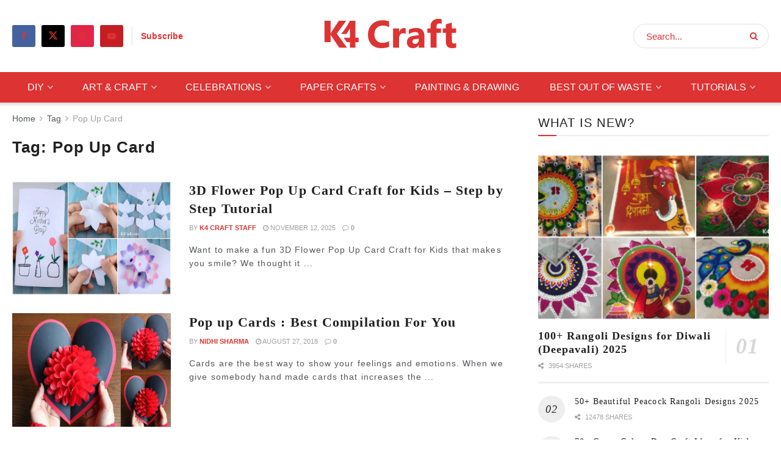

--- FILE ---
content_type: text/html; charset=UTF-8
request_url: https://www.k4craft.com/tag/pop-up-card/
body_size: 24454
content:
<!doctype html>
<!--[if lt IE 7]> <html class="no-js lt-ie9 lt-ie8 lt-ie7" lang="en-US"> <![endif]-->
<!--[if IE 7]>    <html class="no-js lt-ie9 lt-ie8" lang="en-US"> <![endif]-->
<!--[if IE 8]>    <html class="no-js lt-ie9" lang="en-US"> <![endif]-->
<!--[if IE 9]>    <html class="no-js lt-ie10" lang="en-US"> <![endif]-->
<!--[if gt IE 8]><!--> <html class="no-js" lang="en-US"> <!--<![endif]-->
<head>
    <meta http-equiv="Content-Type" content="text/html; charset=UTF-8" />
    <meta name='viewport' content='width=device-width, initial-scale=1, user-scalable=yes' />
    <link rel="profile" href="http://gmpg.org/xfn/11" />
    <link rel="pingback" href="https://www.k4craft.com/xmlrpc.php" />
    <meta name='robots' content='index, follow, max-image-preview:large, max-snippet:-1, max-video-preview:-1' />
	<style>img:is([sizes="auto" i], [sizes^="auto," i]) { contain-intrinsic-size: 3000px 1500px }</style>
	<meta property="og:type" content="website">
<meta property="og:title" content="3D Flower Pop Up Card Craft for Kids – Step by Step Tutorial">
<meta property="og:site_name" content="K4 Craft">
<meta property="og:description" content="Want to make a fun 3D Flower Pop Up Card Craft for Kids that makes you smile? We thought it">
<meta property="og:url" content="https://www.k4craft.com/tag/pop-up-card">
<meta property="og:locale" content="en_US">
<meta property="og:image" content="https://www.k4craft.com/wp-content/uploads/2020/09/3d-flower-pop-up-card-craft-diy-ideas-kids.jpg">
<meta property="og:image:height" content="555">
<meta property="og:image:width" content="999">
<meta name="twitter:card" content="summary">
<meta name="twitter:url" content="https://www.k4craft.com/tag/pop-up-card">
<meta name="twitter:title" content="3D Flower Pop Up Card Craft for Kids – Step by Step Tutorial">
<meta name="twitter:description" content="Want to make a fun 3D Flower Pop Up Card Craft for Kids that makes you smile? We thought it">
<meta name="twitter:image" content="https://www.k4craft.com/wp-content/uploads/2020/09/3d-flower-pop-up-card-craft-diy-ideas-kids.jpg">
<meta name="twitter:image:width" content="999">
<meta name="twitter:image:height" content="555">
<meta name="twitter:site" content="https://x.com/k4craft">
			<script type="text/javascript">
			  var jnews_ajax_url = '/?ajax-request=jnews'
			</script>
			<script type="text/javascript">;window.jnews=window.jnews||{},window.jnews.library=window.jnews.library||{},window.jnews.library=function(){"use strict";var e=this;e.win=window,e.doc=document,e.noop=function(){},e.globalBody=e.doc.getElementsByTagName("body")[0],e.globalBody=e.globalBody?e.globalBody:e.doc,e.win.jnewsDataStorage=e.win.jnewsDataStorage||{_storage:new WeakMap,put:function(e,t,n){this._storage.has(e)||this._storage.set(e,new Map),this._storage.get(e).set(t,n)},get:function(e,t){return this._storage.get(e).get(t)},has:function(e,t){return this._storage.has(e)&&this._storage.get(e).has(t)},remove:function(e,t){var n=this._storage.get(e).delete(t);return 0===!this._storage.get(e).size&&this._storage.delete(e),n}},e.windowWidth=function(){return e.win.innerWidth||e.docEl.clientWidth||e.globalBody.clientWidth},e.windowHeight=function(){return e.win.innerHeight||e.docEl.clientHeight||e.globalBody.clientHeight},e.requestAnimationFrame=e.win.requestAnimationFrame||e.win.webkitRequestAnimationFrame||e.win.mozRequestAnimationFrame||e.win.msRequestAnimationFrame||window.oRequestAnimationFrame||function(e){return setTimeout(e,1e3/60)},e.cancelAnimationFrame=e.win.cancelAnimationFrame||e.win.webkitCancelAnimationFrame||e.win.webkitCancelRequestAnimationFrame||e.win.mozCancelAnimationFrame||e.win.msCancelRequestAnimationFrame||e.win.oCancelRequestAnimationFrame||function(e){clearTimeout(e)},e.classListSupport="classList"in document.createElement("_"),e.hasClass=e.classListSupport?function(e,t){return e.classList.contains(t)}:function(e,t){return e.className.indexOf(t)>=0},e.addClass=e.classListSupport?function(t,n){e.hasClass(t,n)||t.classList.add(n)}:function(t,n){e.hasClass(t,n)||(t.className+=" "+n)},e.removeClass=e.classListSupport?function(t,n){e.hasClass(t,n)&&t.classList.remove(n)}:function(t,n){e.hasClass(t,n)&&(t.className=t.className.replace(n,""))},e.objKeys=function(e){var t=[];for(var n in e)Object.prototype.hasOwnProperty.call(e,n)&&t.push(n);return t},e.isObjectSame=function(e,t){var n=!0;return JSON.stringify(e)!==JSON.stringify(t)&&(n=!1),n},e.extend=function(){for(var e,t,n,o=arguments[0]||{},i=1,a=arguments.length;i<a;i++)if(null!==(e=arguments[i]))for(t in e)o!==(n=e[t])&&void 0!==n&&(o[t]=n);return o},e.dataStorage=e.win.jnewsDataStorage,e.isVisible=function(e){return 0!==e.offsetWidth&&0!==e.offsetHeight||e.getBoundingClientRect().length},e.getHeight=function(e){return e.offsetHeight||e.clientHeight||e.getBoundingClientRect().height},e.getWidth=function(e){return e.offsetWidth||e.clientWidth||e.getBoundingClientRect().width},e.supportsPassive=!1;try{var t=Object.defineProperty({},"passive",{get:function(){e.supportsPassive=!0}});"createEvent"in e.doc?e.win.addEventListener("test",null,t):"fireEvent"in e.doc&&e.win.attachEvent("test",null)}catch(e){}e.passiveOption=!!e.supportsPassive&&{passive:!0},e.setStorage=function(e,t){e="jnews-"+e;var n={expired:Math.floor(((new Date).getTime()+432e5)/1e3)};t=Object.assign(n,t);localStorage.setItem(e,JSON.stringify(t))},e.getStorage=function(e){e="jnews-"+e;var t=localStorage.getItem(e);return null!==t&&0<t.length?JSON.parse(localStorage.getItem(e)):{}},e.expiredStorage=function(){var t,n="jnews-";for(var o in localStorage)o.indexOf(n)>-1&&"undefined"!==(t=e.getStorage(o.replace(n,""))).expired&&t.expired<Math.floor((new Date).getTime()/1e3)&&localStorage.removeItem(o)},e.addEvents=function(t,n,o){for(var i in n){var a=["touchstart","touchmove"].indexOf(i)>=0&&!o&&e.passiveOption;"createEvent"in e.doc?t.addEventListener(i,n[i],a):"fireEvent"in e.doc&&t.attachEvent("on"+i,n[i])}},e.removeEvents=function(t,n){for(var o in n)"createEvent"in e.doc?t.removeEventListener(o,n[o]):"fireEvent"in e.doc&&t.detachEvent("on"+o,n[o])},e.triggerEvents=function(t,n,o){var i;o=o||{detail:null};return"createEvent"in e.doc?(!(i=e.doc.createEvent("CustomEvent")||new CustomEvent(n)).initCustomEvent||i.initCustomEvent(n,!0,!1,o),void t.dispatchEvent(i)):"fireEvent"in e.doc?((i=e.doc.createEventObject()).eventType=n,void t.fireEvent("on"+i.eventType,i)):void 0},e.getParents=function(t,n){void 0===n&&(n=e.doc);for(var o=[],i=t.parentNode,a=!1;!a;)if(i){var r=i;r.querySelectorAll(n).length?a=!0:(o.push(r),i=r.parentNode)}else o=[],a=!0;return o},e.forEach=function(e,t,n){for(var o=0,i=e.length;o<i;o++)t.call(n,e[o],o)},e.getText=function(e){return e.innerText||e.textContent},e.setText=function(e,t){var n="object"==typeof t?t.innerText||t.textContent:t;e.innerText&&(e.innerText=n),e.textContent&&(e.textContent=n)},e.httpBuildQuery=function(t){return e.objKeys(t).reduce(function t(n){var o=arguments.length>1&&void 0!==arguments[1]?arguments[1]:null;return function(i,a){var r=n[a];a=encodeURIComponent(a);var s=o?"".concat(o,"[").concat(a,"]"):a;return null==r||"function"==typeof r?(i.push("".concat(s,"=")),i):["number","boolean","string"].includes(typeof r)?(i.push("".concat(s,"=").concat(encodeURIComponent(r))),i):(i.push(e.objKeys(r).reduce(t(r,s),[]).join("&")),i)}}(t),[]).join("&")},e.get=function(t,n,o,i){return o="function"==typeof o?o:e.noop,e.ajax("GET",t,n,o,i)},e.post=function(t,n,o,i){return o="function"==typeof o?o:e.noop,e.ajax("POST",t,n,o,i)},e.ajax=function(t,n,o,i,a){var r=new XMLHttpRequest,s=n,c=e.httpBuildQuery(o);if(t=-1!=["GET","POST"].indexOf(t)?t:"GET",r.open(t,s+("GET"==t?"?"+c:""),!0),"POST"==t&&r.setRequestHeader("Content-type","application/x-www-form-urlencoded"),r.setRequestHeader("X-Requested-With","XMLHttpRequest"),r.onreadystatechange=function(){4===r.readyState&&200<=r.status&&300>r.status&&"function"==typeof i&&i.call(void 0,r.response)},void 0!==a&&!a){return{xhr:r,send:function(){r.send("POST"==t?c:null)}}}return r.send("POST"==t?c:null),{xhr:r}},e.scrollTo=function(t,n,o){function i(e,t,n){this.start=this.position(),this.change=e-this.start,this.currentTime=0,this.increment=20,this.duration=void 0===n?500:n,this.callback=t,this.finish=!1,this.animateScroll()}return Math.easeInOutQuad=function(e,t,n,o){return(e/=o/2)<1?n/2*e*e+t:-n/2*(--e*(e-2)-1)+t},i.prototype.stop=function(){this.finish=!0},i.prototype.move=function(t){e.doc.documentElement.scrollTop=t,e.globalBody.parentNode.scrollTop=t,e.globalBody.scrollTop=t},i.prototype.position=function(){return e.doc.documentElement.scrollTop||e.globalBody.parentNode.scrollTop||e.globalBody.scrollTop},i.prototype.animateScroll=function(){this.currentTime+=this.increment;var t=Math.easeInOutQuad(this.currentTime,this.start,this.change,this.duration);this.move(t),this.currentTime<this.duration&&!this.finish?e.requestAnimationFrame.call(e.win,this.animateScroll.bind(this)):this.callback&&"function"==typeof this.callback&&this.callback()},new i(t,n,o)},e.unwrap=function(t){var n,o=t;e.forEach(t,(function(e,t){n?n+=e:n=e})),o.replaceWith(n)},e.performance={start:function(e){performance.mark(e+"Start")},stop:function(e){performance.mark(e+"End"),performance.measure(e,e+"Start",e+"End")}},e.fps=function(){var t=0,n=0,o=0;!function(){var i=t=0,a=0,r=0,s=document.getElementById("fpsTable"),c=function(t){void 0===document.getElementsByTagName("body")[0]?e.requestAnimationFrame.call(e.win,(function(){c(t)})):document.getElementsByTagName("body")[0].appendChild(t)};null===s&&((s=document.createElement("div")).style.position="fixed",s.style.top="120px",s.style.left="10px",s.style.width="100px",s.style.height="20px",s.style.border="1px solid black",s.style.fontSize="11px",s.style.zIndex="100000",s.style.backgroundColor="white",s.id="fpsTable",c(s));var l=function(){o++,n=Date.now(),(a=(o/(r=(n-t)/1e3)).toPrecision(2))!=i&&(i=a,s.innerHTML=i+"fps"),1<r&&(t=n,o=0),e.requestAnimationFrame.call(e.win,l)};l()}()},e.instr=function(e,t){for(var n=0;n<t.length;n++)if(-1!==e.toLowerCase().indexOf(t[n].toLowerCase()))return!0},e.winLoad=function(t,n){function o(o){if("complete"===e.doc.readyState||"interactive"===e.doc.readyState)return!o||n?setTimeout(t,n||1):t(o),1}o()||e.addEvents(e.win,{load:o})},e.docReady=function(t,n){function o(o){if("complete"===e.doc.readyState||"interactive"===e.doc.readyState)return!o||n?setTimeout(t,n||1):t(o),1}o()||e.addEvents(e.doc,{DOMContentLoaded:o})},e.fireOnce=function(){e.docReady((function(){e.assets=e.assets||[],e.assets.length&&(e.boot(),e.load_assets())}),50)},e.boot=function(){e.length&&e.doc.querySelectorAll("style[media]").forEach((function(e){"not all"==e.getAttribute("media")&&e.removeAttribute("media")}))},e.create_js=function(t,n){var o=e.doc.createElement("script");switch(o.setAttribute("src",t),n){case"defer":o.setAttribute("defer",!0);break;case"async":o.setAttribute("async",!0);break;case"deferasync":o.setAttribute("defer",!0),o.setAttribute("async",!0)}e.globalBody.appendChild(o)},e.load_assets=function(){"object"==typeof e.assets&&e.forEach(e.assets.slice(0),(function(t,n){var o="";t.defer&&(o+="defer"),t.async&&(o+="async"),e.create_js(t.url,o);var i=e.assets.indexOf(t);i>-1&&e.assets.splice(i,1)})),e.assets=jnewsoption.au_scripts=window.jnewsads=[]},e.setCookie=function(e,t,n){var o="";if(n){var i=new Date;i.setTime(i.getTime()+24*n*60*60*1e3),o="; expires="+i.toUTCString()}document.cookie=e+"="+(t||"")+o+"; path=/"},e.getCookie=function(e){for(var t=e+"=",n=document.cookie.split(";"),o=0;o<n.length;o++){for(var i=n[o];" "==i.charAt(0);)i=i.substring(1,i.length);if(0==i.indexOf(t))return i.substring(t.length,i.length)}return null},e.eraseCookie=function(e){document.cookie=e+"=; Path=/; Expires=Thu, 01 Jan 1970 00:00:01 GMT;"},e.docReady((function(){e.globalBody=e.globalBody==e.doc?e.doc.getElementsByTagName("body")[0]:e.globalBody,e.globalBody=e.globalBody?e.globalBody:e.doc})),e.winLoad((function(){e.winLoad((function(){var t=!1;if(void 0!==window.jnewsadmin)if(void 0!==window.file_version_checker){var n=e.objKeys(window.file_version_checker);n.length?n.forEach((function(e){t||"10.0.4"===window.file_version_checker[e]||(t=!0)})):t=!0}else t=!0;t&&(window.jnewsHelper.getMessage(),window.jnewsHelper.getNotice())}),2500)}))},window.jnews.library=new window.jnews.library;</script>
	<!-- This site is optimized with the Yoast SEO plugin v26.3 - https://yoast.com/wordpress/plugins/seo/ -->
	<title>Pop Up Card Archives - K4 Craft</title>
	<link rel="canonical" href="https://www.k4craft.com/tag/pop-up-card/" />
	<meta property="og:locale" content="en_US" />
	<meta property="og:type" content="article" />
	<meta property="og:title" content="Pop Up Card Archives - K4 Craft" />
	<meta property="og:url" content="https://www.k4craft.com/tag/pop-up-card/" />
	<meta property="og:site_name" content="K4 Craft" />
	<meta name="twitter:card" content="summary_large_image" />
	<meta name="twitter:site" content="@K4Craft" />
	<script type="application/ld+json" class="yoast-schema-graph">{"@context":"https://schema.org","@graph":[{"@type":"CollectionPage","@id":"https://www.k4craft.com/tag/pop-up-card/","url":"https://www.k4craft.com/tag/pop-up-card/","name":"Pop Up Card Archives - K4 Craft","isPartOf":{"@id":"https://www.k4craft.com/#website"},"primaryImageOfPage":{"@id":"https://www.k4craft.com/tag/pop-up-card/#primaryimage"},"image":{"@id":"https://www.k4craft.com/tag/pop-up-card/#primaryimage"},"thumbnailUrl":"https://www.k4craft.com/wp-content/uploads/2020/09/3d-flower-pop-up-card-craft-diy-ideas-kids.jpg","breadcrumb":{"@id":"https://www.k4craft.com/tag/pop-up-card/#breadcrumb"},"inLanguage":"en-US"},{"@type":"ImageObject","inLanguage":"en-US","@id":"https://www.k4craft.com/tag/pop-up-card/#primaryimage","url":"https://www.k4craft.com/wp-content/uploads/2020/09/3d-flower-pop-up-card-craft-diy-ideas-kids.jpg","contentUrl":"https://www.k4craft.com/wp-content/uploads/2020/09/3d-flower-pop-up-card-craft-diy-ideas-kids.jpg","width":999,"height":555},{"@type":"BreadcrumbList","@id":"https://www.k4craft.com/tag/pop-up-card/#breadcrumb","itemListElement":[{"@type":"ListItem","position":1,"name":"Home","item":"https://www.k4craft.com/"},{"@type":"ListItem","position":2,"name":"Pop Up Card"}]},{"@type":"WebSite","@id":"https://www.k4craft.com/#website","url":"https://www.k4craft.com/","name":"K4 Craft","description":"Create What Defines You ❤️","publisher":{"@id":"https://www.k4craft.com/#organization"},"potentialAction":[{"@type":"SearchAction","target":{"@type":"EntryPoint","urlTemplate":"https://www.k4craft.com/?s={search_term_string}"},"query-input":{"@type":"PropertyValueSpecification","valueRequired":true,"valueName":"search_term_string"}}],"inLanguage":"en-US"},{"@type":"Organization","@id":"https://www.k4craft.com/#organization","name":"K4 Craft","url":"https://www.k4craft.com/","logo":{"@type":"ImageObject","inLanguage":"en-US","@id":"https://www.k4craft.com/#/schema/logo/image/","url":"https://www.k4craft.com/wp-content/uploads/2021/01/k4-craft-logo.png","contentUrl":"https://www.k4craft.com/wp-content/uploads/2021/01/k4-craft-logo.png","width":231,"height":56,"caption":"K4 Craft"},"image":{"@id":"https://www.k4craft.com/#/schema/logo/image/"},"sameAs":["https://www.facebook.com/K4Craft/","https://x.com/K4Craft","https://www.youtube.com/@K4CraftVideos/","https://www.instagram.com/k4craft/","https://in.pinterest.com/K4craftArt/"]}]}</script>
	<!-- / Yoast SEO plugin. -->


<link rel="amphtml" href="https://www.k4craft.com/tag/pop-up-card/amp/" /><meta name="generator" content="AMP for WP 1.1.6.1"/><link rel="alternate" type="application/rss+xml" title="K4 Craft &raquo; Feed" href="https://www.k4craft.com/feed/" />
<link rel="alternate" type="application/rss+xml" title="K4 Craft &raquo; Comments Feed" href="https://www.k4craft.com/comments/feed/" />
<link rel="alternate" type="application/rss+xml" title="K4 Craft &raquo; Pop Up Card Tag Feed" href="https://www.k4craft.com/tag/pop-up-card/feed/" />
<link rel="alternate" type="application/rss+xml" title="K4 Craft &raquo; Stories Feed" href="https://www.k4craft.com/web-stories/feed/"><script type="text/javascript">
/* <![CDATA[ */
window._wpemojiSettings = {"baseUrl":"https:\/\/s.w.org\/images\/core\/emoji\/16.0.1\/72x72\/","ext":".png","svgUrl":"https:\/\/s.w.org\/images\/core\/emoji\/16.0.1\/svg\/","svgExt":".svg","source":{"concatemoji":"https:\/\/www.k4craft.com\/wp-includes\/js\/wp-emoji-release.min.js?ver=6.8.3"}};
/*! This file is auto-generated */
!function(s,n){var o,i,e;function c(e){try{var t={supportTests:e,timestamp:(new Date).valueOf()};sessionStorage.setItem(o,JSON.stringify(t))}catch(e){}}function p(e,t,n){e.clearRect(0,0,e.canvas.width,e.canvas.height),e.fillText(t,0,0);var t=new Uint32Array(e.getImageData(0,0,e.canvas.width,e.canvas.height).data),a=(e.clearRect(0,0,e.canvas.width,e.canvas.height),e.fillText(n,0,0),new Uint32Array(e.getImageData(0,0,e.canvas.width,e.canvas.height).data));return t.every(function(e,t){return e===a[t]})}function u(e,t){e.clearRect(0,0,e.canvas.width,e.canvas.height),e.fillText(t,0,0);for(var n=e.getImageData(16,16,1,1),a=0;a<n.data.length;a++)if(0!==n.data[a])return!1;return!0}function f(e,t,n,a){switch(t){case"flag":return n(e,"\ud83c\udff3\ufe0f\u200d\u26a7\ufe0f","\ud83c\udff3\ufe0f\u200b\u26a7\ufe0f")?!1:!n(e,"\ud83c\udde8\ud83c\uddf6","\ud83c\udde8\u200b\ud83c\uddf6")&&!n(e,"\ud83c\udff4\udb40\udc67\udb40\udc62\udb40\udc65\udb40\udc6e\udb40\udc67\udb40\udc7f","\ud83c\udff4\u200b\udb40\udc67\u200b\udb40\udc62\u200b\udb40\udc65\u200b\udb40\udc6e\u200b\udb40\udc67\u200b\udb40\udc7f");case"emoji":return!a(e,"\ud83e\udedf")}return!1}function g(e,t,n,a){var r="undefined"!=typeof WorkerGlobalScope&&self instanceof WorkerGlobalScope?new OffscreenCanvas(300,150):s.createElement("canvas"),o=r.getContext("2d",{willReadFrequently:!0}),i=(o.textBaseline="top",o.font="600 32px Arial",{});return e.forEach(function(e){i[e]=t(o,e,n,a)}),i}function t(e){var t=s.createElement("script");t.src=e,t.defer=!0,s.head.appendChild(t)}"undefined"!=typeof Promise&&(o="wpEmojiSettingsSupports",i=["flag","emoji"],n.supports={everything:!0,everythingExceptFlag:!0},e=new Promise(function(e){s.addEventListener("DOMContentLoaded",e,{once:!0})}),new Promise(function(t){var n=function(){try{var e=JSON.parse(sessionStorage.getItem(o));if("object"==typeof e&&"number"==typeof e.timestamp&&(new Date).valueOf()<e.timestamp+604800&&"object"==typeof e.supportTests)return e.supportTests}catch(e){}return null}();if(!n){if("undefined"!=typeof Worker&&"undefined"!=typeof OffscreenCanvas&&"undefined"!=typeof URL&&URL.createObjectURL&&"undefined"!=typeof Blob)try{var e="postMessage("+g.toString()+"("+[JSON.stringify(i),f.toString(),p.toString(),u.toString()].join(",")+"));",a=new Blob([e],{type:"text/javascript"}),r=new Worker(URL.createObjectURL(a),{name:"wpTestEmojiSupports"});return void(r.onmessage=function(e){c(n=e.data),r.terminate(),t(n)})}catch(e){}c(n=g(i,f,p,u))}t(n)}).then(function(e){for(var t in e)n.supports[t]=e[t],n.supports.everything=n.supports.everything&&n.supports[t],"flag"!==t&&(n.supports.everythingExceptFlag=n.supports.everythingExceptFlag&&n.supports[t]);n.supports.everythingExceptFlag=n.supports.everythingExceptFlag&&!n.supports.flag,n.DOMReady=!1,n.readyCallback=function(){n.DOMReady=!0}}).then(function(){return e}).then(function(){var e;n.supports.everything||(n.readyCallback(),(e=n.source||{}).concatemoji?t(e.concatemoji):e.wpemoji&&e.twemoji&&(t(e.twemoji),t(e.wpemoji)))}))}((window,document),window._wpemojiSettings);
/* ]]> */
</script>
<style id='wp-emoji-styles-inline-css' type='text/css'>

	img.wp-smiley, img.emoji {
		display: inline !important;
		border: none !important;
		box-shadow: none !important;
		height: 1em !important;
		width: 1em !important;
		margin: 0 0.07em !important;
		vertical-align: -0.1em !important;
		background: none !important;
		padding: 0 !important;
	}
</style>
<link rel='stylesheet' id='wp-block-library-css' href='https://www.k4craft.com/wp-includes/css/dist/block-library/style.min.css?ver=6.8.3' type='text/css' media='all' />
<style id='classic-theme-styles-inline-css' type='text/css'>
/*! This file is auto-generated */
.wp-block-button__link{color:#fff;background-color:#32373c;border-radius:9999px;box-shadow:none;text-decoration:none;padding:calc(.667em + 2px) calc(1.333em + 2px);font-size:1.125em}.wp-block-file__button{background:#32373c;color:#fff;text-decoration:none}
</style>
<link rel='stylesheet' id='quads-style-css-css' href='https://www.k4craft.com/wp-content/plugins/quick-adsense-reloaded/includes/gutenberg/dist/blocks.style.build.css?ver=2.0.93' type='text/css' media='all' />
<style id='global-styles-inline-css' type='text/css'>
:root{--wp--preset--aspect-ratio--square: 1;--wp--preset--aspect-ratio--4-3: 4/3;--wp--preset--aspect-ratio--3-4: 3/4;--wp--preset--aspect-ratio--3-2: 3/2;--wp--preset--aspect-ratio--2-3: 2/3;--wp--preset--aspect-ratio--16-9: 16/9;--wp--preset--aspect-ratio--9-16: 9/16;--wp--preset--color--black: #000000;--wp--preset--color--cyan-bluish-gray: #abb8c3;--wp--preset--color--white: #ffffff;--wp--preset--color--pale-pink: #f78da7;--wp--preset--color--vivid-red: #cf2e2e;--wp--preset--color--luminous-vivid-orange: #ff6900;--wp--preset--color--luminous-vivid-amber: #fcb900;--wp--preset--color--light-green-cyan: #7bdcb5;--wp--preset--color--vivid-green-cyan: #00d084;--wp--preset--color--pale-cyan-blue: #8ed1fc;--wp--preset--color--vivid-cyan-blue: #0693e3;--wp--preset--color--vivid-purple: #9b51e0;--wp--preset--gradient--vivid-cyan-blue-to-vivid-purple: linear-gradient(135deg,rgba(6,147,227,1) 0%,rgb(155,81,224) 100%);--wp--preset--gradient--light-green-cyan-to-vivid-green-cyan: linear-gradient(135deg,rgb(122,220,180) 0%,rgb(0,208,130) 100%);--wp--preset--gradient--luminous-vivid-amber-to-luminous-vivid-orange: linear-gradient(135deg,rgba(252,185,0,1) 0%,rgba(255,105,0,1) 100%);--wp--preset--gradient--luminous-vivid-orange-to-vivid-red: linear-gradient(135deg,rgba(255,105,0,1) 0%,rgb(207,46,46) 100%);--wp--preset--gradient--very-light-gray-to-cyan-bluish-gray: linear-gradient(135deg,rgb(238,238,238) 0%,rgb(169,184,195) 100%);--wp--preset--gradient--cool-to-warm-spectrum: linear-gradient(135deg,rgb(74,234,220) 0%,rgb(151,120,209) 20%,rgb(207,42,186) 40%,rgb(238,44,130) 60%,rgb(251,105,98) 80%,rgb(254,248,76) 100%);--wp--preset--gradient--blush-light-purple: linear-gradient(135deg,rgb(255,206,236) 0%,rgb(152,150,240) 100%);--wp--preset--gradient--blush-bordeaux: linear-gradient(135deg,rgb(254,205,165) 0%,rgb(254,45,45) 50%,rgb(107,0,62) 100%);--wp--preset--gradient--luminous-dusk: linear-gradient(135deg,rgb(255,203,112) 0%,rgb(199,81,192) 50%,rgb(65,88,208) 100%);--wp--preset--gradient--pale-ocean: linear-gradient(135deg,rgb(255,245,203) 0%,rgb(182,227,212) 50%,rgb(51,167,181) 100%);--wp--preset--gradient--electric-grass: linear-gradient(135deg,rgb(202,248,128) 0%,rgb(113,206,126) 100%);--wp--preset--gradient--midnight: linear-gradient(135deg,rgb(2,3,129) 0%,rgb(40,116,252) 100%);--wp--preset--font-size--small: 13px;--wp--preset--font-size--medium: 20px;--wp--preset--font-size--large: 36px;--wp--preset--font-size--x-large: 42px;--wp--preset--spacing--20: 0.44rem;--wp--preset--spacing--30: 0.67rem;--wp--preset--spacing--40: 1rem;--wp--preset--spacing--50: 1.5rem;--wp--preset--spacing--60: 2.25rem;--wp--preset--spacing--70: 3.38rem;--wp--preset--spacing--80: 5.06rem;--wp--preset--shadow--natural: 6px 6px 9px rgba(0, 0, 0, 0.2);--wp--preset--shadow--deep: 12px 12px 50px rgba(0, 0, 0, 0.4);--wp--preset--shadow--sharp: 6px 6px 0px rgba(0, 0, 0, 0.2);--wp--preset--shadow--outlined: 6px 6px 0px -3px rgba(255, 255, 255, 1), 6px 6px rgba(0, 0, 0, 1);--wp--preset--shadow--crisp: 6px 6px 0px rgba(0, 0, 0, 1);}:where(.is-layout-flex){gap: 0.5em;}:where(.is-layout-grid){gap: 0.5em;}body .is-layout-flex{display: flex;}.is-layout-flex{flex-wrap: wrap;align-items: center;}.is-layout-flex > :is(*, div){margin: 0;}body .is-layout-grid{display: grid;}.is-layout-grid > :is(*, div){margin: 0;}:where(.wp-block-columns.is-layout-flex){gap: 2em;}:where(.wp-block-columns.is-layout-grid){gap: 2em;}:where(.wp-block-post-template.is-layout-flex){gap: 1.25em;}:where(.wp-block-post-template.is-layout-grid){gap: 1.25em;}.has-black-color{color: var(--wp--preset--color--black) !important;}.has-cyan-bluish-gray-color{color: var(--wp--preset--color--cyan-bluish-gray) !important;}.has-white-color{color: var(--wp--preset--color--white) !important;}.has-pale-pink-color{color: var(--wp--preset--color--pale-pink) !important;}.has-vivid-red-color{color: var(--wp--preset--color--vivid-red) !important;}.has-luminous-vivid-orange-color{color: var(--wp--preset--color--luminous-vivid-orange) !important;}.has-luminous-vivid-amber-color{color: var(--wp--preset--color--luminous-vivid-amber) !important;}.has-light-green-cyan-color{color: var(--wp--preset--color--light-green-cyan) !important;}.has-vivid-green-cyan-color{color: var(--wp--preset--color--vivid-green-cyan) !important;}.has-pale-cyan-blue-color{color: var(--wp--preset--color--pale-cyan-blue) !important;}.has-vivid-cyan-blue-color{color: var(--wp--preset--color--vivid-cyan-blue) !important;}.has-vivid-purple-color{color: var(--wp--preset--color--vivid-purple) !important;}.has-black-background-color{background-color: var(--wp--preset--color--black) !important;}.has-cyan-bluish-gray-background-color{background-color: var(--wp--preset--color--cyan-bluish-gray) !important;}.has-white-background-color{background-color: var(--wp--preset--color--white) !important;}.has-pale-pink-background-color{background-color: var(--wp--preset--color--pale-pink) !important;}.has-vivid-red-background-color{background-color: var(--wp--preset--color--vivid-red) !important;}.has-luminous-vivid-orange-background-color{background-color: var(--wp--preset--color--luminous-vivid-orange) !important;}.has-luminous-vivid-amber-background-color{background-color: var(--wp--preset--color--luminous-vivid-amber) !important;}.has-light-green-cyan-background-color{background-color: var(--wp--preset--color--light-green-cyan) !important;}.has-vivid-green-cyan-background-color{background-color: var(--wp--preset--color--vivid-green-cyan) !important;}.has-pale-cyan-blue-background-color{background-color: var(--wp--preset--color--pale-cyan-blue) !important;}.has-vivid-cyan-blue-background-color{background-color: var(--wp--preset--color--vivid-cyan-blue) !important;}.has-vivid-purple-background-color{background-color: var(--wp--preset--color--vivid-purple) !important;}.has-black-border-color{border-color: var(--wp--preset--color--black) !important;}.has-cyan-bluish-gray-border-color{border-color: var(--wp--preset--color--cyan-bluish-gray) !important;}.has-white-border-color{border-color: var(--wp--preset--color--white) !important;}.has-pale-pink-border-color{border-color: var(--wp--preset--color--pale-pink) !important;}.has-vivid-red-border-color{border-color: var(--wp--preset--color--vivid-red) !important;}.has-luminous-vivid-orange-border-color{border-color: var(--wp--preset--color--luminous-vivid-orange) !important;}.has-luminous-vivid-amber-border-color{border-color: var(--wp--preset--color--luminous-vivid-amber) !important;}.has-light-green-cyan-border-color{border-color: var(--wp--preset--color--light-green-cyan) !important;}.has-vivid-green-cyan-border-color{border-color: var(--wp--preset--color--vivid-green-cyan) !important;}.has-pale-cyan-blue-border-color{border-color: var(--wp--preset--color--pale-cyan-blue) !important;}.has-vivid-cyan-blue-border-color{border-color: var(--wp--preset--color--vivid-cyan-blue) !important;}.has-vivid-purple-border-color{border-color: var(--wp--preset--color--vivid-purple) !important;}.has-vivid-cyan-blue-to-vivid-purple-gradient-background{background: var(--wp--preset--gradient--vivid-cyan-blue-to-vivid-purple) !important;}.has-light-green-cyan-to-vivid-green-cyan-gradient-background{background: var(--wp--preset--gradient--light-green-cyan-to-vivid-green-cyan) !important;}.has-luminous-vivid-amber-to-luminous-vivid-orange-gradient-background{background: var(--wp--preset--gradient--luminous-vivid-amber-to-luminous-vivid-orange) !important;}.has-luminous-vivid-orange-to-vivid-red-gradient-background{background: var(--wp--preset--gradient--luminous-vivid-orange-to-vivid-red) !important;}.has-very-light-gray-to-cyan-bluish-gray-gradient-background{background: var(--wp--preset--gradient--very-light-gray-to-cyan-bluish-gray) !important;}.has-cool-to-warm-spectrum-gradient-background{background: var(--wp--preset--gradient--cool-to-warm-spectrum) !important;}.has-blush-light-purple-gradient-background{background: var(--wp--preset--gradient--blush-light-purple) !important;}.has-blush-bordeaux-gradient-background{background: var(--wp--preset--gradient--blush-bordeaux) !important;}.has-luminous-dusk-gradient-background{background: var(--wp--preset--gradient--luminous-dusk) !important;}.has-pale-ocean-gradient-background{background: var(--wp--preset--gradient--pale-ocean) !important;}.has-electric-grass-gradient-background{background: var(--wp--preset--gradient--electric-grass) !important;}.has-midnight-gradient-background{background: var(--wp--preset--gradient--midnight) !important;}.has-small-font-size{font-size: var(--wp--preset--font-size--small) !important;}.has-medium-font-size{font-size: var(--wp--preset--font-size--medium) !important;}.has-large-font-size{font-size: var(--wp--preset--font-size--large) !important;}.has-x-large-font-size{font-size: var(--wp--preset--font-size--x-large) !important;}
:where(.wp-block-post-template.is-layout-flex){gap: 1.25em;}:where(.wp-block-post-template.is-layout-grid){gap: 1.25em;}
:where(.wp-block-columns.is-layout-flex){gap: 2em;}:where(.wp-block-columns.is-layout-grid){gap: 2em;}
:root :where(.wp-block-pullquote){font-size: 1.5em;line-height: 1.6;}
</style>
<link rel='stylesheet' id='contact-form-7-css' href='https://www.k4craft.com/wp-content/plugins/contact-form-7/includes/css/styles.css?ver=6.1.1' type='text/css' media='all' />
<link rel='stylesheet' id='elementor-frontend-css' href='https://www.k4craft.com/wp-content/plugins/elementor/assets/css/frontend.min.css?ver=3.31.5' type='text/css' media='all' />
<link rel='stylesheet' id='font-awesome-css' href='https://www.k4craft.com/wp-content/plugins/elementor/assets/lib/font-awesome/css/font-awesome.min.css?ver=4.7.0' type='text/css' media='all' />
<link rel='stylesheet' id='jnews-frontend-css' href='https://www.k4craft.com/wp-content/themes/jnews/assets/dist/frontend.min.css?ver=11.6.15' type='text/css' media='all' />
<link rel='stylesheet' id='jnews-elementor-css' href='https://www.k4craft.com/wp-content/themes/jnews/assets/css/elementor-frontend.css?ver=11.6.15' type='text/css' media='all' />
<link rel='stylesheet' id='jnews-style-css' href='https://www.k4craft.com/wp-content/themes/jnews/style.css?ver=11.6.15' type='text/css' media='all' />
<link rel='stylesheet' id='jnews-darkmode-css' href='https://www.k4craft.com/wp-content/themes/jnews/assets/css/darkmode.css?ver=11.6.15' type='text/css' media='all' />
<link rel='stylesheet' id='jnews-scheme-css' href='https://www.k4craft.com/wp-content/themes/jnews/data/import/fitness/scheme.css?ver=11.6.15' type='text/css' media='all' />
<script type="text/javascript" src="https://www.k4craft.com/wp-includes/js/jquery/jquery.min.js?ver=3.7.1" id="jquery-core-js"></script>
<script type="text/javascript" src="https://www.k4craft.com/wp-includes/js/jquery/jquery-migrate.min.js?ver=3.4.1" id="jquery-migrate-js"></script>
<link rel="https://api.w.org/" href="https://www.k4craft.com/wp-json/" /><link rel="alternate" title="JSON" type="application/json" href="https://www.k4craft.com/wp-json/wp/v2/tags/776" /><link rel="EditURI" type="application/rsd+xml" title="RSD" href="https://www.k4craft.com/xmlrpc.php?rsd" />
<meta name="generator" content="WordPress 6.8.3" />
<script>document.cookie = 'quads_browser_width='+screen.width;</script><meta name="generator" content="Elementor 3.31.5; features: additional_custom_breakpoints, e_element_cache; settings: css_print_method-external, google_font-enabled, font_display-swap">
        <script>

      window.OneSignalDeferred = window.OneSignalDeferred || [];

      OneSignalDeferred.push(function(OneSignal) {
        var oneSignal_options = {};
        window._oneSignalInitOptions = oneSignal_options;

        oneSignal_options['serviceWorkerParam'] = { scope: '/wp-content/plugins/onesignal-free-web-push-notifications/sdk_files/push/onesignal/' };
oneSignal_options['serviceWorkerPath'] = 'OneSignalSDKWorker.js';

        OneSignal.Notifications.setDefaultUrl("https://www.k4craft.com");

        oneSignal_options['wordpress'] = true;
oneSignal_options['appId'] = '18059f67-936e-4f25-b792-5508a5dede8a';
oneSignal_options['allowLocalhostAsSecureOrigin'] = true;
oneSignal_options['welcomeNotification'] = { };
oneSignal_options['welcomeNotification']['title'] = "";
oneSignal_options['welcomeNotification']['message'] = "";
oneSignal_options['subdomainName'] = "https://k4craft.onesignal.com";
oneSignal_options['promptOptions'] = { };
oneSignal_options['promptOptions']['exampleNotificationTitleDesktop'] = "GET OUR POSTS IN YOUR INBOX";
oneSignal_options['promptOptions']['exampleNotificationMessageDesktop'] = "Keep Creating with K4Craft.";
oneSignal_options['promptOptions']['exampleNotificationTitleMobile'] = "GET OUR POSTS IN YOUR INBOX";
oneSignal_options['promptOptions']['exampleNotificationMessageMobile'] = "Keep Creating with K4Craft.";
oneSignal_options['notifyButton'] = { };
oneSignal_options['notifyButton']['enable'] = true;
oneSignal_options['notifyButton']['position'] = 'bottom-right';
oneSignal_options['notifyButton']['theme'] = 'default';
oneSignal_options['notifyButton']['size'] = 'medium';
oneSignal_options['notifyButton']['showCredit'] = true;
oneSignal_options['notifyButton']['text'] = {};
              OneSignal.init(window._oneSignalInitOptions);
              OneSignal.Slidedown.promptPush()      });

      function documentInitOneSignal() {
        var oneSignal_elements = document.getElementsByClassName("OneSignal-prompt");

        var oneSignalLinkClickHandler = function(event) { OneSignal.Notifications.requestPermission(); event.preventDefault(); };        for(var i = 0; i < oneSignal_elements.length; i++)
          oneSignal_elements[i].addEventListener('click', oneSignalLinkClickHandler, false);
      }

      if (document.readyState === 'complete') {
           documentInitOneSignal();
      }
      else {
           window.addEventListener("load", function(event){
               documentInitOneSignal();
          });
      }
    </script>
			<style>
				.e-con.e-parent:nth-of-type(n+4):not(.e-lazyloaded):not(.e-no-lazyload),
				.e-con.e-parent:nth-of-type(n+4):not(.e-lazyloaded):not(.e-no-lazyload) * {
					background-image: none !important;
				}
				@media screen and (max-height: 1024px) {
					.e-con.e-parent:nth-of-type(n+3):not(.e-lazyloaded):not(.e-no-lazyload),
					.e-con.e-parent:nth-of-type(n+3):not(.e-lazyloaded):not(.e-no-lazyload) * {
						background-image: none !important;
					}
				}
				@media screen and (max-height: 640px) {
					.e-con.e-parent:nth-of-type(n+2):not(.e-lazyloaded):not(.e-no-lazyload),
					.e-con.e-parent:nth-of-type(n+2):not(.e-lazyloaded):not(.e-no-lazyload) * {
						background-image: none !important;
					}
				}
			</style>
			<script type='application/ld+json'>{"@context":"http:\/\/schema.org","@type":"Organization","@id":"https:\/\/www.k4craft.com\/#organization","url":"https:\/\/www.k4craft.com\/","name":"","logo":{"@type":"ImageObject","url":""},"sameAs":["https:\/\/www.facebook.com\/k4craft\/","https:\/\/x.com\/k4craft","https:\/\/in.pinterest.com\/K4craftArt\/","https:\/\/www.youtube.com\/@K4CraftVideos\/"]}</script>
<script type='application/ld+json'>{"@context":"http:\/\/schema.org","@type":"WebSite","@id":"https:\/\/www.k4craft.com\/#website","url":"https:\/\/www.k4craft.com\/","name":"","potentialAction":{"@type":"SearchAction","target":"https:\/\/www.k4craft.com\/?s={search_term_string}","query-input":"required name=search_term_string"}}</script>
<link rel="icon" href="https://www.k4craft.com/wp-content/uploads/2017/02/cropped-k4craft-fb-logo-1-32x32.png" sizes="32x32" />
<link rel="icon" href="https://www.k4craft.com/wp-content/uploads/2017/02/cropped-k4craft-fb-logo-1-192x192.png" sizes="192x192" />
<link rel="apple-touch-icon" href="https://www.k4craft.com/wp-content/uploads/2017/02/cropped-k4craft-fb-logo-1-180x180.png" />
<meta name="msapplication-TileImage" content="https://www.k4craft.com/wp-content/uploads/2017/02/cropped-k4craft-fb-logo-1-270x270.png" />
<style id="jeg_dynamic_css" type="text/css" data-type="jeg_custom-css">@media only screen and (min-width : 1200px) { .container, .jeg_vc_content > .vc_row, .jeg_vc_content > .wpb-content-wrapper > .vc_row, .jeg_vc_content > .vc_element > .vc_row, .jeg_vc_content > .wpb-content-wrapper > .vc_element > .vc_row, .jeg_vc_content > .vc_row[data-vc-full-width="true"]:not([data-vc-stretch-content="true"]) > .jeg-vc-wrapper, .jeg_vc_content > .wpb-content-wrapper > .vc_row[data-vc-full-width="true"]:not([data-vc-stretch-content="true"]) > .jeg-vc-wrapper, .jeg_vc_content > .vc_element > .vc_row[data-vc-full-width="true"]:not([data-vc-stretch-content="true"]) > .jeg-vc-wrapper, .jeg_vc_content > .wpb-content-wrapper > .vc_element > .vc_row[data-vc-full-width="true"]:not([data-vc-stretch-content="true"]) > .jeg-vc-wrapper, .elementor-section.elementor-section-boxed > .elementor-container { max-width : 1270px; } .e-con-boxed.e-parent { --content-width : 1270px; }  } @media only screen and (min-width : 1441px) { .container, .jeg_vc_content > .vc_row, .jeg_vc_content > .wpb-content-wrapper > .vc_row, .jeg_vc_content > .vc_element > .vc_row, .jeg_vc_content > .wpb-content-wrapper > .vc_element > .vc_row, .jeg_vc_content > .vc_row[data-vc-full-width="true"]:not([data-vc-stretch-content="true"]) > .jeg-vc-wrapper, .jeg_vc_content > .wpb-content-wrapper > .vc_row[data-vc-full-width="true"]:not([data-vc-stretch-content="true"]) > .jeg-vc-wrapper, .jeg_vc_content > .vc_element > .vc_row[data-vc-full-width="true"]:not([data-vc-stretch-content="true"]) > .jeg-vc-wrapper, .jeg_vc_content > .wpb-content-wrapper > .vc_element > .vc_row[data-vc-full-width="true"]:not([data-vc-stretch-content="true"]) > .jeg-vc-wrapper , .elementor-section.elementor-section-boxed > .elementor-container { max-width : 1270px; } .e-con-boxed.e-parent { --content-width : 1270px; }  } body { --j-accent-color : #dd3333; --j-alt-color : #dd3333; } a, .jeg_menu_style_5>li>a:hover, .jeg_menu_style_5>li.sfHover>a, .jeg_menu_style_5>li.current-menu-item>a, .jeg_menu_style_5>li.current-menu-ancestor>a, .jeg_navbar .jeg_menu:not(.jeg_main_menu)>li>a:hover, .jeg_midbar .jeg_menu:not(.jeg_main_menu)>li>a:hover, .jeg_side_tabs li.active, .jeg_block_heading_5 strong, .jeg_block_heading_6 strong, .jeg_block_heading_7 strong, .jeg_block_heading_8 strong, .jeg_subcat_list li a:hover, .jeg_subcat_list li button:hover, .jeg_pl_lg_7 .jeg_thumb .jeg_post_category a, .jeg_pl_xs_2:before, .jeg_pl_xs_4 .jeg_postblock_content:before, .jeg_postblock .jeg_post_title a:hover, .jeg_hero_style_6 .jeg_post_title a:hover, .jeg_sidefeed .jeg_pl_xs_3 .jeg_post_title a:hover, .widget_jnews_popular .jeg_post_title a:hover, .jeg_meta_author a, .widget_archive li a:hover, .widget_pages li a:hover, .widget_meta li a:hover, .widget_recent_entries li a:hover, .widget_rss li a:hover, .widget_rss cite, .widget_categories li a:hover, .widget_categories li.current-cat>a, #breadcrumbs a:hover, .jeg_share_count .counts, .commentlist .bypostauthor>.comment-body>.comment-author>.fn, span.required, .jeg_review_title, .bestprice .price, .authorlink a:hover, .jeg_vertical_playlist .jeg_video_playlist_play_icon, .jeg_vertical_playlist .jeg_video_playlist_item.active .jeg_video_playlist_thumbnail:before, .jeg_horizontal_playlist .jeg_video_playlist_play, .woocommerce li.product .pricegroup .button, .widget_display_forums li a:hover, .widget_display_topics li:before, .widget_display_replies li:before, .widget_display_views li:before, .bbp-breadcrumb a:hover, .jeg_mobile_menu li.sfHover>a, .jeg_mobile_menu li a:hover, .split-template-6 .pagenum, .jeg_mobile_menu_style_5>li>a:hover, .jeg_mobile_menu_style_5>li.sfHover>a, .jeg_mobile_menu_style_5>li.current-menu-item>a, .jeg_mobile_menu_style_5>li.current-menu-ancestor>a, .jeg_mobile_menu.jeg_menu_dropdown li.open > div > a ,.jeg_menu_dropdown.language-swicher .sub-menu li a:hover { color : #dd3333; } .jeg_menu_style_1>li>a:before, .jeg_menu_style_2>li>a:before, .jeg_menu_style_3>li>a:before, .jeg_side_toggle, .jeg_slide_caption .jeg_post_category a, .jeg_slider_type_1_wrapper .tns-controls button.tns-next, .jeg_block_heading_1 .jeg_block_title span, .jeg_block_heading_2 .jeg_block_title span, .jeg_block_heading_3, .jeg_block_heading_4 .jeg_block_title span, .jeg_block_heading_6:after, .jeg_pl_lg_box .jeg_post_category a, .jeg_pl_md_box .jeg_post_category a, .jeg_readmore:hover, .jeg_thumb .jeg_post_category a, .jeg_block_loadmore a:hover, .jeg_postblock.alt .jeg_block_loadmore a:hover, .jeg_block_loadmore a.active, .jeg_postblock_carousel_2 .jeg_post_category a, .jeg_heroblock .jeg_post_category a, .jeg_pagenav_1 .page_number.active, .jeg_pagenav_1 .page_number.active:hover, input[type="submit"], .btn, .button, .widget_tag_cloud a:hover, .popularpost_item:hover .jeg_post_title a:before, .jeg_splitpost_4 .page_nav, .jeg_splitpost_5 .page_nav, .jeg_post_via a:hover, .jeg_post_source a:hover, .jeg_post_tags a:hover, .comment-reply-title small a:before, .comment-reply-title small a:after, .jeg_storelist .productlink, .authorlink li.active a:before, .jeg_footer.dark .socials_widget:not(.nobg) a:hover .fa,.jeg_footer.dark .socials_widget:not(.nobg) a:hover span.jeg-icon, div.jeg_breakingnews_title, .jeg_overlay_slider_bottom_wrapper .tns-controls button, .jeg_overlay_slider_bottom_wrapper .tns-controls button:hover, .jeg_vertical_playlist .jeg_video_playlist_current, .woocommerce span.onsale, .woocommerce #respond input#submit:hover, .woocommerce a.button:hover, .woocommerce button.button:hover, .woocommerce input.button:hover, .woocommerce #respond input#submit.alt, .woocommerce a.button.alt, .woocommerce button.button.alt, .woocommerce input.button.alt, .jeg_popup_post .caption, .jeg_footer.dark input[type="submit"], .jeg_footer.dark .btn, .jeg_footer.dark .button, .footer_widget.widget_tag_cloud a:hover, .jeg_inner_content .content-inner .jeg_post_category a:hover, #buddypress .standard-form button, #buddypress a.button, #buddypress input[type="submit"], #buddypress input[type="button"], #buddypress input[type="reset"], #buddypress ul.button-nav li a, #buddypress .generic-button a, #buddypress .generic-button button, #buddypress .comment-reply-link, #buddypress a.bp-title-button, #buddypress.buddypress-wrap .members-list li .user-update .activity-read-more a, div#buddypress .standard-form button:hover, div#buddypress a.button:hover, div#buddypress input[type="submit"]:hover, div#buddypress input[type="button"]:hover, div#buddypress input[type="reset"]:hover, div#buddypress ul.button-nav li a:hover, div#buddypress .generic-button a:hover, div#buddypress .generic-button button:hover, div#buddypress .comment-reply-link:hover, div#buddypress a.bp-title-button:hover, div#buddypress.buddypress-wrap .members-list li .user-update .activity-read-more a:hover, #buddypress #item-nav .item-list-tabs ul li a:before, .jeg_inner_content .jeg_meta_container .follow-wrapper a { background-color : #dd3333; } .jeg_block_heading_7 .jeg_block_title span, .jeg_readmore:hover, .jeg_block_loadmore a:hover, .jeg_block_loadmore a.active, .jeg_pagenav_1 .page_number.active, .jeg_pagenav_1 .page_number.active:hover, .jeg_pagenav_3 .page_number:hover, .jeg_prevnext_post a:hover h3, .jeg_overlay_slider .jeg_post_category, .jeg_sidefeed .jeg_post.active, .jeg_vertical_playlist.jeg_vertical_playlist .jeg_video_playlist_item.active .jeg_video_playlist_thumbnail img, .jeg_horizontal_playlist .jeg_video_playlist_item.active { border-color : #dd3333; } .jeg_tabpost_nav li.active, .woocommerce div.product .woocommerce-tabs ul.tabs li.active, .jeg_mobile_menu_style_1>li.current-menu-item a, .jeg_mobile_menu_style_1>li.current-menu-ancestor a, .jeg_mobile_menu_style_2>li.current-menu-item::after, .jeg_mobile_menu_style_2>li.current-menu-ancestor::after, .jeg_mobile_menu_style_3>li.current-menu-item::before, .jeg_mobile_menu_style_3>li.current-menu-ancestor::before { border-bottom-color : #dd3333; } .jeg_post_share .jeg-icon svg { fill : #dd3333; } .jeg_post_meta .fa, .jeg_post_meta .jpwt-icon, .entry-header .jeg_post_meta .fa, .jeg_review_stars, .jeg_price_review_list { color : #dd3333; } .jeg_share_button.share-float.share-monocrhome a { background-color : #dd3333; } .jeg_midbar { height : 118px; } .jeg_midbar .jeg_logo_img { max-height : 118px; } .jeg_midbar, .jeg_midbar.dark { background-color : #fff; } .jeg_midbar a, .jeg_midbar.dark a { color : #dd3333; } .jeg_header .jeg_bottombar.jeg_navbar_wrapper:not(.jeg_navbar_boxed), .jeg_header .jeg_bottombar.jeg_navbar_boxed .jeg_nav_row { background : #dd3333; } .jeg_header .jeg_bottombar, .jeg_header .jeg_bottombar.jeg_navbar_dark, .jeg_bottombar.jeg_navbar_boxed .jeg_nav_row, .jeg_bottombar.jeg_navbar_dark.jeg_navbar_boxed .jeg_nav_row { border-bottom-width : 0px; } .jeg_header_sticky .jeg_navbar_wrapper:not(.jeg_navbar_boxed), .jeg_header_sticky .jeg_navbar_boxed .jeg_nav_row { background : #dd3333; } .jeg_mobile_midbar, .jeg_mobile_midbar.dark { background : #dd3333; } .jeg_header .socials_widget > a > i.fa:before { color : #dd3333; } .jeg_header .socials_widget.nobg > a > i > span.jeg-icon svg { fill : #dd3333; } .jeg_header .socials_widget.nobg > a > span.jeg-icon svg { fill : #dd3333; } .jeg_header .socials_widget > a > span.jeg-icon svg { fill : #dd3333; } .jeg_header .socials_widget > a > i > span.jeg-icon svg { fill : #dd3333; } .jeg_aside_item.socials_widget > a > i.fa:before { color : #dd3333; } .jeg_aside_item.socials_widget.nobg a span.jeg-icon svg { fill : #dd3333; } .jeg_aside_item.socials_widget a span.jeg-icon svg { fill : #dd3333; } .jeg_header .jeg_search_wrapper.search_icon .jeg_search_toggle { color : #ffffff; } .jeg_nav_search { width : 44%; } .jeg_header .jeg_search_no_expand .jeg_search_form button.jeg_search_button { color : #dd3333; } .jeg_header .jeg_search_wrapper.jeg_search_no_expand .jeg_search_form .jeg_search_input { color : #dd3333; } .jeg_header .jeg_search_no_expand .jeg_search_form .jeg_search_input::-webkit-input-placeholder { color : #dd3333; } .jeg_header .jeg_search_no_expand .jeg_search_form .jeg_search_input:-moz-placeholder { color : #dd3333; } .jeg_header .jeg_search_no_expand .jeg_search_form .jeg_search_input::-moz-placeholder { color : #dd3333; } .jeg_header .jeg_search_no_expand .jeg_search_form .jeg_search_input:-ms-input-placeholder { color : #dd3333; } .jeg_header .jeg_search_no_expand .jeg_search_result a, .jeg_header .jeg_search_no_expand .jeg_search_result .search-link { color : #041d28; } .jeg_header .jeg_menu.jeg_main_menu > li > a { color : #ffffff; } .jeg_header .jeg_menu_style_4 > li > a:hover, .jeg_header .jeg_menu_style_4 > li.sfHover > a, .jeg_header .jeg_menu_style_4 > li.current-menu-item > a, .jeg_header .jeg_menu_style_4 > li.current-menu-ancestor > a, .jeg_navbar_dark .jeg_menu_style_4 > li > a:hover, .jeg_navbar_dark .jeg_menu_style_4 > li.sfHover > a, .jeg_navbar_dark .jeg_menu_style_4 > li.current-menu-item > a, .jeg_navbar_dark .jeg_menu_style_4 > li.current-menu-ancestor > a { background : rgba(221,82,82,0.72); } .jeg_header .jeg_navbar_wrapper .sf-arrows .sf-with-ul:after { color : #e2e2e2; } .jeg_footer_content,.jeg_footer.dark .jeg_footer_content { background-color : #ffffff; } .jeg_footer .jeg_footer_heading h3,.jeg_footer.dark .jeg_footer_heading h3,.jeg_footer .widget h2,.jeg_footer .footer_dark .widget h2 { color : #dd3333; } .jeg_footer_bottom,.jeg_footer.dark .jeg_footer_bottom,.jeg_footer_secondary,.jeg_footer.dark .jeg_footer_secondary { background-color : #e4e4e4; } </style><style type="text/css">
					.no_thumbnail .jeg_thumb,
					.thumbnail-container.no_thumbnail {
					    display: none !important;
					}
					.jeg_search_result .jeg_pl_xs_3.no_thumbnail .jeg_postblock_content,
					.jeg_sidefeed .jeg_pl_xs_3.no_thumbnail .jeg_postblock_content,
					.jeg_pl_sm.no_thumbnail .jeg_postblock_content {
					    margin-left: 0;
					}
					.jeg_postblock_11 .no_thumbnail .jeg_postblock_content,
					.jeg_postblock_12 .no_thumbnail .jeg_postblock_content,
					.jeg_postblock_12.jeg_col_3o3 .no_thumbnail .jeg_postblock_content  {
					    margin-top: 0;
					}
					.jeg_postblock_15 .jeg_pl_md_box.no_thumbnail .jeg_postblock_content,
					.jeg_postblock_19 .jeg_pl_md_box.no_thumbnail .jeg_postblock_content,
					.jeg_postblock_24 .jeg_pl_md_box.no_thumbnail .jeg_postblock_content,
					.jeg_sidefeed .jeg_pl_md_box .jeg_postblock_content {
					    position: relative;
					}
					.jeg_postblock_carousel_2 .no_thumbnail .jeg_post_title a,
					.jeg_postblock_carousel_2 .no_thumbnail .jeg_post_title a:hover,
					.jeg_postblock_carousel_2 .no_thumbnail .jeg_post_meta .fa {
					    color: #212121 !important;
					} 
					.jnews-dark-mode .jeg_postblock_carousel_2 .no_thumbnail .jeg_post_title a,
					.jnews-dark-mode .jeg_postblock_carousel_2 .no_thumbnail .jeg_post_title a:hover,
					.jnews-dark-mode .jeg_postblock_carousel_2 .no_thumbnail .jeg_post_meta .fa {
					    color: #fff !important;
					} 
				</style>		<style type="text/css" id="wp-custom-css">
			.owl-carousel.owl-drag .owl-item {
	margin: 8px;
}
.jeg_slider_type_8 .jeg_item_caption {
	margin: -30px 10px 0;
    border-radius: 10px;
}
.entry-header .jeg_post_title {
    font-weight: 400;
    font-size: 2em;
    letter-spacing: 0em;
}
.jeg_main_menu>li>a {
    font-size: 16px;
    font-weight: 500;
    font-family: Poppins,sans-serif;
}
h1, h2, h3, h4, h5, h6 {
    font-family: Poppins,Poppins-Hindi,sans-serif;
    letter-spacing: 1.1px;
}
.content-inner p {
    font-family: Poppins,Poppins-Hindi,sans-serif;
    font-size: 18px;
    line-height: 30px;
}
.jeg_post_title, .entry-header .jeg_post_title {
    font-family: Poppins,Poppins-Hindi,serif;
	letter-spacing: 1.1px;
}
.footer_logo {
	width:67%
}
.footer-network-logo {
    max-width: 8rem;
    margin-bottom: 12px;
}
.foo_span_css {
    text-align: left;
		font-size: 15px;
    display: block;
    clear: both;
}
.jeg_footer_bottom {
    color: #444;
}
.jeg_footer_3 .jeg_footer_primary {
    padding: 30px 0;
}

.jeg_heroblock_5 .jeg_post_title, .jeg_heroblock_8 .jeg_post_title, .jeg_heroblock_10 .jeg_hero_item_1 .jeg_post_title, .jeg_heroblock_10 .jeg_hero_item_5 .jeg_post_title, .jeg_heroblock_11 .jeg_hero_item_2 .jeg_post_title, .jeg_heroblock_11 .jeg_hero_item_3 .jeg_post_title, .jeg_heroblock_12 .jeg_hero_item_2 .jeg_post_title, .jeg_heroblock_12 .jeg_hero_item_3 .jeg_post_title {
    font-size: 26px;
}
.jeg_heroblock .jeg_post_title {
    font-weight: 500;
}

.slider_lh_css .jeg_post_title {
	line-height: 34px;
}

.jeg_pl_lg_2 .jeg_post_title, .jeg_pl_lg_3 .jeg_post_title {
    font-weight: 500;
}
.jeg_post_excerpt p:last-of-type {
    letter-spacing: 1.1px;
}
.jeg_pl_sm .jeg_post_title, .jeg_pl_md_card .jeg_post_title, .jeg_pl_lg_card .jeg_post_title, .jeg_slider_type_8 .jeg_post_title, .jeg_pl_md_1 .jeg_post_title {
    font-weight: 500;
    letter-spacing: 1.1px;
}
.jeg_block_title {
    font-size: 20px;
    font-weight: 500;
    text-transform: uppercase;
}
.cstm_block_heading:after {
    content: '';
    height: 2px;
    background-color: #f860a3;
    position: absolute;
    top: 64px;
    width: 100px;
    left: 0;
    right: 0;
    margin: 0 auto;
}
.jscroll-to-top>a {
    color: #ffffff;
	  background: hsla(0, 7%, 38%, 0.25);
}
.jeg_mobile_menu li a {
	font-weight: 500;
}
.jeg_footer_content {
	border-bottom: 1px solid #e4e4e4;
}
.jeg_postblock_20 .jeg_pl_sm {
	  background-color: #eeeeee;
    padding: 14px;
}
.jeg_prevnext_post span {
		background-color: #dd3333;
    color: #fff;
    font-size: 12px;
    text-transform: uppercase;
    letter-spacing: 1px;
    padding: 3px 5px;
}
#toc_container {
	  background: #eeeeee;
    padding: 10px 30px;
	  font-size: 100%;
    border: none;
}
.toc_list li {
		list-style-type: disc !important;
    list-style: disc outside !important;
}
.jeg_content {
    padding: 15px 0 40px;
}
#breadcrumbs {
    font-size: 14px;
}
.jeg_singlepage .jeg_breadcrumbs {
    margin: 0px auto 20px;
}

/* GCS Search box css */

.text-center {
	text-align: center;
}

.lead {
    font-size: 1.25rem;
    font-weight: 300;
	text-align:center;
}

.lead a:hover{color: #353131;}

.site-features {
	background-color: #f8f9fa!important;
	padding: 4rem 0;
}

@media (max-width: 480px)
{
.lead {
    font-size: 1rem;
}
.site-features {
	padding: 2rem 0;
}
}

.home-header {
    max-width: 1182px;
}
.home-header, .home-wrapper {
    position: relative;
    margin: 0 auto;
}

.gcs-search-form {
    position: relative;
	margin: 0 20px;
}
.gcs-search-bg {
    height: 60px;
    background: #fff;
    top: 4px;
    left: 2px;
    right: -6px;
	border: 2px solid #ff0036;
    border-radius: 12px;
    -webkit-box-shadow: 0 4px 8px 0 rgba(0,0,0,.15);
    box-shadow: 0 4px 8px 0 rgba(0,0,0,.15);
}
.gcs-search-form i {
    position: absolute;
    top: 20px;
    left: 22px;
    display: initial;
}
.gcs-search-form i svg {
    width: 20px;
    height: 20px;
}
.gcs-search-input-wrapper {
    position: absolute;
    top: 15px;
    left: 47px;
    right: 135px;
}
.gcs-search-form input[type=text] {
    -webkit-font-smoothing: antialiased;
    -moz-osx-font-smoothing: grayscale;
    font: 300 1.25em proxima-nova,Proxima Nova,Arial,Helvetica,sans-serif;
    line-height: 1.25em;
    position: absolute;
    top: -4px;
    left: 0;
    border: none;
    background-color: #ffffff !important;
    outline: none;
    padding: 9px 10px;
    width: 100%;
    white-space: nowrap;
    text-overflow: ellipsis;
    overflow: hidden;
    color: #333;
    letter-spacing: .01em;
}
.gcs-search-submit-large {
    -webkit-font-smoothing: antialiased;
    -moz-osx-font-smoothing: grayscale;
    font: 600 15px proxima-nova,Proxima Nova,Arial,Helvetica,sans-serif;
    -webkit-box-flex: 0;
    -webkit-flex: 0 0 105px;
    -ms-flex: 0 0 105px;
    flex: 0 0 105px;
    padding: 0;
    border: 1px solid #ff0036;
    text-decoration: none;
    -webkit-box-sizing: content-box;
    -moz-box-sizing: content-box;
    box-sizing: content-box;
    color: #fff;
    -webkit-transition: .1s;
    transition: .1s;
    text-align: center;
    -webkit-user-select: none;
    -moz-user-select: none;
    -ms-user-select: none;
    user-select: none;
    cursor: pointer;
    line-height: 37px;
    -webkit-appearance: none;
    border-radius: 6px !important;
    height: 38px;
    position: absolute;
    top: 10px;
    right: 10px;
    display: block;
}

@media only screen and (max-width: 767px)
{
.gcs-search-submit-large {
	width: 74px;
	padding: 0 10px !important;
}

.gcs-search-form input[type=text] {
	width: 125%;
	max-width: 125%;
}
	
.mobile-slide-header {
	display: none;
	}	
}		</style>
		</head>
<body class="archive tag tag-pop-up-card tag-776 wp-embed-responsive wp-theme-jnews jeg_toggle_light jnews jsc_normal elementor-default elementor-kit-32171">

    
    
    <div class="jeg_ad jeg_ad_top jnews_header_top_ads">
        <div class='ads-wrapper  '></div>    </div>

    <!-- The Main Wrapper
    ============================================= -->
    <div class="jeg_viewport">

        
        <div class="jeg_header_wrapper">
            <div class="jeg_header_instagram_wrapper">
    </div>

<!-- HEADER -->
<div class="jeg_header normal">
    <div class="jeg_midbar jeg_container jeg_navbar_wrapper normal">
    <div class="container">
        <div class="jeg_nav_row">
            
                <div class="jeg_nav_col jeg_nav_left jeg_nav_grow">
                    <div class="item_wrap jeg_nav_alignleft">
                        			<div
				class="jeg_nav_item socials_widget jeg_social_icon_block rounded">
				<a href="https://www.facebook.com/k4craft/" target='_blank' rel='external noopener nofollow'  aria-label="Find us on Facebook" class="jeg_facebook"><i class="fa fa-facebook"></i> </a><a href="https://x.com/k4craft" target='_blank' rel='external noopener nofollow'  aria-label="Find us on Twitter" class="jeg_twitter"><i class="fa fa-twitter"><span class="jeg-icon icon-twitter"><svg xmlns="http://www.w3.org/2000/svg" height="1em" viewBox="0 0 512 512"><!--! Font Awesome Free 6.4.2 by @fontawesome - https://fontawesome.com License - https://fontawesome.com/license (Commercial License) Copyright 2023 Fonticons, Inc. --><path d="M389.2 48h70.6L305.6 224.2 487 464H345L233.7 318.6 106.5 464H35.8L200.7 275.5 26.8 48H172.4L272.9 180.9 389.2 48zM364.4 421.8h39.1L151.1 88h-42L364.4 421.8z"/></svg></span></i> </a><a href="https://in.pinterest.com/K4craftArt/" target='_blank' rel='external noopener nofollow'  aria-label="Find us on Pinterest" class="jeg_pinterest"><i class="fa fa-pinterest"></i> </a><a href="https://www.youtube.com/@K4CraftVideos/" target='_blank' rel='external noopener nofollow'  aria-label="Find us on Youtube" class="jeg_youtube"><i class="fa fa-youtube-play"></i> </a>			</div>
			<div class="jeg_separator separator1"></div><div class="jeg_nav_item jeg_nav_html">
	<a href="https://www.youtube.com/channel/UCMsN_W23jF15KanT8aXq6JA" target="_blank"><strong>Subscribe</strong></a></div>                    </div>
                </div>

                
                <div class="jeg_nav_col jeg_nav_center jeg_nav_normal">
                    <div class="item_wrap jeg_nav_aligncenter">
                        <div class="jeg_nav_item jeg_logo jeg_desktop_logo">
			<div class="site-title">
			<a href="https://www.k4craft.com/" aria-label="Visit Homepage" style="padding: 0px 0px 5px 0px;">
				<img class='jeg_logo_img' src="https://www.k4craft.com/wp-content/uploads/2021/01/k4-craft-logo.png"  alt="K4 Craft"data-light-src="https://www.k4craft.com/wp-content/uploads/2021/01/k4-craft-logo.png" data-light-srcset="https://www.k4craft.com/wp-content/uploads/2021/01/k4-craft-logo.png 1x,  2x" data-dark-src="https://www.k4craft.com/wp-content/uploads/2021/01/k4-craft-light-logo.png" data-dark-srcset="https://www.k4craft.com/wp-content/uploads/2021/01/k4-craft-light-logo.png 1x,  2x"width="231" height="56">			</a>
		</div>
	</div>
                    </div>
                </div>

                
                <div class="jeg_nav_col jeg_nav_right jeg_nav_grow">
                    <div class="item_wrap jeg_nav_alignright">
                        <!-- Search Form -->
<div class="jeg_nav_item jeg_nav_search">
	<div class="jeg_search_wrapper jeg_search_no_expand round">
	    <a href="#" class="jeg_search_toggle"><i class="fa fa-search"></i></a>
	    <form action="https://www.k4craft.com/" method="get" class="jeg_search_form" target="_top">
    <input name="s" class="jeg_search_input" placeholder="Search..." type="text" value="" autocomplete="off">
	<button aria-label="Search Button" type="submit" class="jeg_search_button btn"><i class="fa fa-search"></i></button>
</form>
<!-- jeg_search_hide with_result no_result -->
<div class="jeg_search_result jeg_search_hide with_result">
    <div class="search-result-wrapper">
    </div>
    <div class="search-link search-noresult">
        No Result    </div>
    <div class="search-link search-all-button">
        <i class="fa fa-search"></i> View All Result    </div>
</div>	</div>
</div>                    </div>
                </div>

                        </div>
    </div>
</div><div class="jeg_bottombar jeg_navbar jeg_container jeg_navbar_wrapper  jeg_navbar_shadow jeg_navbar_fitwidth jeg_navbar_normal">
    <div class="container">
        <div class="jeg_nav_row">
            
                <div class="jeg_nav_col jeg_nav_left jeg_nav_normal">
                    <div class="item_wrap jeg_nav_alignleft">
                                            </div>
                </div>

                
                <div class="jeg_nav_col jeg_nav_center jeg_nav_grow">
                    <div class="item_wrap jeg_nav_aligncenter">
                        <div class="jeg_nav_item jeg_main_menu_wrapper">
<div class="jeg_mainmenu_wrap"><ul class="jeg_menu jeg_main_menu jeg_menu_style_4" data-animation="animate"><li id="menu-item-22555" class="menu-item menu-item-type-taxonomy menu-item-object-category menu-item-has-children menu-item-22555 bgnav" data-item-row="default" ><a href="https://www.k4craft.com/topics/diy/">DIY</a>
<ul class="sub-menu">
	<li id="menu-item-23992" class="menu-item menu-item-type-taxonomy menu-item-object-category menu-item-23992 bgnav" data-item-row="default" ><a href="https://www.k4craft.com/topics/decorations/">Decorations</a></li>
	<li id="menu-item-23993" class="menu-item menu-item-type-taxonomy menu-item-object-category menu-item-23993 bgnav" data-item-row="default" ><a href="https://www.k4craft.com/topics/homedecor/">Home Decor</a></li>
</ul>
</li>
<li id="menu-item-22557" class="menu-item menu-item-type-taxonomy menu-item-object-category menu-item-has-children menu-item-22557 bgnav" data-item-row="default" ><a href="https://www.k4craft.com/topics/art-craft/">Art &amp; Craft</a>
<ul class="sub-menu">
	<li id="menu-item-22559" class="menu-item menu-item-type-taxonomy menu-item-object-category menu-item-22559 bgnav" data-item-row="default" ><a href="https://www.k4craft.com/topics/kids-craft/">Kids Craft</a></li>
	<li id="menu-item-24036" class="menu-item menu-item-type-taxonomy menu-item-object-category menu-item-24036 bgnav" data-item-row="default" ><a href="https://www.k4craft.com/topics/simple-art/">Simple Art</a></li>
</ul>
</li>
<li id="menu-item-23982" class="menu-item menu-item-type-taxonomy menu-item-object-category menu-item-has-children menu-item-23982 bgnav" data-item-row="default" ><a href="https://www.k4craft.com/topics/celebration/">Celebrations</a>
<ul class="sub-menu">
	<li id="menu-item-23983" class="menu-item menu-item-type-taxonomy menu-item-object-category menu-item-23983 bgnav" data-item-row="default" ><a href="https://www.k4craft.com/topics/christmas/">Christmas</a></li>
	<li id="menu-item-23995" class="menu-item menu-item-type-taxonomy menu-item-object-category menu-item-23995 bgnav" data-item-row="default" ><a href="https://www.k4craft.com/topics/womens-day/">Women&#8217;s Day</a></li>
	<li id="menu-item-23984" class="menu-item menu-item-type-taxonomy menu-item-object-category menu-item-23984 bgnav" data-item-row="default" ><a href="https://www.k4craft.com/topics/easter/">Easter</a></li>
	<li id="menu-item-23985" class="menu-item menu-item-type-taxonomy menu-item-object-category menu-item-23985 bgnav" data-item-row="default" ><a href="https://www.k4craft.com/topics/mothers-day/">Mother&#8217;s Day</a></li>
	<li id="menu-item-23986" class="menu-item menu-item-type-taxonomy menu-item-object-category menu-item-23986 bgnav" data-item-row="default" ><a href="https://www.k4craft.com/topics/fathers-day/">Father’s Day</a></li>
	<li id="menu-item-23981" class="menu-item menu-item-type-taxonomy menu-item-object-category menu-item-23981 bgnav" data-item-row="default" ><a href="https://www.k4craft.com/topics/4th-of-july-crafts/">4th of July Crafts</a></li>
	<li id="menu-item-31266" class="menu-item menu-item-type-taxonomy menu-item-object-category menu-item-31266 bgnav" data-item-row="default" ><a href="https://www.k4craft.com/topics/halloween/">Halloween</a></li>
	<li id="menu-item-31186" class="menu-item menu-item-type-taxonomy menu-item-object-category menu-item-31186 bgnav" data-item-row="default" ><a href="https://www.k4craft.com/topics/diwali/">Diwali</a></li>
</ul>
</li>
<li id="menu-item-22563" class="menu-item menu-item-type-taxonomy menu-item-object-category menu-item-has-children menu-item-22563 bgnav" data-item-row="default" ><a href="https://www.k4craft.com/topics/paper-crafts/">Paper Crafts</a>
<ul class="sub-menu">
	<li id="menu-item-23988" class="menu-item menu-item-type-taxonomy menu-item-object-category menu-item-23988 bgnav" data-item-row="default" ><a href="https://www.k4craft.com/topics/origami/">Origami</a></li>
	<li id="menu-item-23987" class="menu-item menu-item-type-taxonomy menu-item-object-category menu-item-23987 bgnav" data-item-row="default" ><a href="https://www.k4craft.com/topics/quilling/">Quilling</a></li>
</ul>
</li>
<li id="menu-item-23994" class="menu-item menu-item-type-taxonomy menu-item-object-category menu-item-23994 bgnav" data-item-row="default" ><a href="https://www.k4craft.com/topics/painting-drawing/">Painting &amp; Drawing</a></li>
<li id="menu-item-22558" class="menu-item menu-item-type-taxonomy menu-item-object-category menu-item-has-children menu-item-22558 bgnav" data-item-row="default" ><a href="https://www.k4craft.com/topics/best-out-of-waste/">Best Out Of Waste</a>
<ul class="sub-menu">
	<li id="menu-item-23989" class="menu-item menu-item-type-taxonomy menu-item-object-category menu-item-23989 bgnav" data-item-row="default" ><a href="https://www.k4craft.com/topics/cardboard-crafts/">Cardboard Crafts</a></li>
</ul>
</li>
<li id="menu-item-22556" class="menu-item menu-item-type-taxonomy menu-item-object-category menu-item-has-children menu-item-22556 bgnav" data-item-row="default" ><a href="https://www.k4craft.com/topics/tutorials/">Tutorials</a>
<ul class="sub-menu">
	<li id="menu-item-22560" class="menu-item menu-item-type-taxonomy menu-item-object-category menu-item-22560 bgnav" data-item-row="default" ><a href="https://www.k4craft.com/topics/video-tutorials/">Video Tutorials</a></li>
	<li id="menu-item-22561" class="menu-item menu-item-type-taxonomy menu-item-object-category menu-item-22561 bgnav" data-item-row="default" ><a href="https://www.k4craft.com/topics/step-by-step/">Step by Step</a></li>
</ul>
</li>
</ul></div></div>
                    </div>
                </div>

                
                <div class="jeg_nav_col jeg_nav_right jeg_nav_normal">
                    <div class="item_wrap jeg_nav_alignright">
                                            </div>
                </div>

                        </div>
    </div>
</div></div><!-- /.jeg_header -->        </div>

        <div class="jeg_header_sticky">
            <div class="sticky_blankspace"></div>
<div class="jeg_header normal">
    <div class="jeg_container">
        <div data-mode="scroll" class="jeg_stickybar jeg_navbar jeg_navbar_wrapper jeg_navbar_normal jeg_navbar_shadow jeg_navbar_normal">
            <div class="container">
    <div class="jeg_nav_row">
        
            <div class="jeg_nav_col jeg_nav_left jeg_nav_grow">
                <div class="item_wrap jeg_nav_alignleft">
                                    </div>
            </div>

            
            <div class="jeg_nav_col jeg_nav_center jeg_nav_normal">
                <div class="item_wrap jeg_nav_aligncenter">
                    <div class="jeg_nav_item jeg_main_menu_wrapper">
<div class="jeg_mainmenu_wrap"><ul class="jeg_menu jeg_main_menu jeg_menu_style_4" data-animation="animate"><li id="menu-item-22555" class="menu-item menu-item-type-taxonomy menu-item-object-category menu-item-has-children menu-item-22555 bgnav" data-item-row="default" ><a href="https://www.k4craft.com/topics/diy/">DIY</a>
<ul class="sub-menu">
	<li id="menu-item-23992" class="menu-item menu-item-type-taxonomy menu-item-object-category menu-item-23992 bgnav" data-item-row="default" ><a href="https://www.k4craft.com/topics/decorations/">Decorations</a></li>
	<li id="menu-item-23993" class="menu-item menu-item-type-taxonomy menu-item-object-category menu-item-23993 bgnav" data-item-row="default" ><a href="https://www.k4craft.com/topics/homedecor/">Home Decor</a></li>
</ul>
</li>
<li id="menu-item-22557" class="menu-item menu-item-type-taxonomy menu-item-object-category menu-item-has-children menu-item-22557 bgnav" data-item-row="default" ><a href="https://www.k4craft.com/topics/art-craft/">Art &amp; Craft</a>
<ul class="sub-menu">
	<li id="menu-item-22559" class="menu-item menu-item-type-taxonomy menu-item-object-category menu-item-22559 bgnav" data-item-row="default" ><a href="https://www.k4craft.com/topics/kids-craft/">Kids Craft</a></li>
	<li id="menu-item-24036" class="menu-item menu-item-type-taxonomy menu-item-object-category menu-item-24036 bgnav" data-item-row="default" ><a href="https://www.k4craft.com/topics/simple-art/">Simple Art</a></li>
</ul>
</li>
<li id="menu-item-23982" class="menu-item menu-item-type-taxonomy menu-item-object-category menu-item-has-children menu-item-23982 bgnav" data-item-row="default" ><a href="https://www.k4craft.com/topics/celebration/">Celebrations</a>
<ul class="sub-menu">
	<li id="menu-item-23983" class="menu-item menu-item-type-taxonomy menu-item-object-category menu-item-23983 bgnav" data-item-row="default" ><a href="https://www.k4craft.com/topics/christmas/">Christmas</a></li>
	<li id="menu-item-23995" class="menu-item menu-item-type-taxonomy menu-item-object-category menu-item-23995 bgnav" data-item-row="default" ><a href="https://www.k4craft.com/topics/womens-day/">Women&#8217;s Day</a></li>
	<li id="menu-item-23984" class="menu-item menu-item-type-taxonomy menu-item-object-category menu-item-23984 bgnav" data-item-row="default" ><a href="https://www.k4craft.com/topics/easter/">Easter</a></li>
	<li id="menu-item-23985" class="menu-item menu-item-type-taxonomy menu-item-object-category menu-item-23985 bgnav" data-item-row="default" ><a href="https://www.k4craft.com/topics/mothers-day/">Mother&#8217;s Day</a></li>
	<li id="menu-item-23986" class="menu-item menu-item-type-taxonomy menu-item-object-category menu-item-23986 bgnav" data-item-row="default" ><a href="https://www.k4craft.com/topics/fathers-day/">Father’s Day</a></li>
	<li id="menu-item-23981" class="menu-item menu-item-type-taxonomy menu-item-object-category menu-item-23981 bgnav" data-item-row="default" ><a href="https://www.k4craft.com/topics/4th-of-july-crafts/">4th of July Crafts</a></li>
	<li id="menu-item-31266" class="menu-item menu-item-type-taxonomy menu-item-object-category menu-item-31266 bgnav" data-item-row="default" ><a href="https://www.k4craft.com/topics/halloween/">Halloween</a></li>
	<li id="menu-item-31186" class="menu-item menu-item-type-taxonomy menu-item-object-category menu-item-31186 bgnav" data-item-row="default" ><a href="https://www.k4craft.com/topics/diwali/">Diwali</a></li>
</ul>
</li>
<li id="menu-item-22563" class="menu-item menu-item-type-taxonomy menu-item-object-category menu-item-has-children menu-item-22563 bgnav" data-item-row="default" ><a href="https://www.k4craft.com/topics/paper-crafts/">Paper Crafts</a>
<ul class="sub-menu">
	<li id="menu-item-23988" class="menu-item menu-item-type-taxonomy menu-item-object-category menu-item-23988 bgnav" data-item-row="default" ><a href="https://www.k4craft.com/topics/origami/">Origami</a></li>
	<li id="menu-item-23987" class="menu-item menu-item-type-taxonomy menu-item-object-category menu-item-23987 bgnav" data-item-row="default" ><a href="https://www.k4craft.com/topics/quilling/">Quilling</a></li>
</ul>
</li>
<li id="menu-item-23994" class="menu-item menu-item-type-taxonomy menu-item-object-category menu-item-23994 bgnav" data-item-row="default" ><a href="https://www.k4craft.com/topics/painting-drawing/">Painting &amp; Drawing</a></li>
<li id="menu-item-22558" class="menu-item menu-item-type-taxonomy menu-item-object-category menu-item-has-children menu-item-22558 bgnav" data-item-row="default" ><a href="https://www.k4craft.com/topics/best-out-of-waste/">Best Out Of Waste</a>
<ul class="sub-menu">
	<li id="menu-item-23989" class="menu-item menu-item-type-taxonomy menu-item-object-category menu-item-23989 bgnav" data-item-row="default" ><a href="https://www.k4craft.com/topics/cardboard-crafts/">Cardboard Crafts</a></li>
</ul>
</li>
<li id="menu-item-22556" class="menu-item menu-item-type-taxonomy menu-item-object-category menu-item-has-children menu-item-22556 bgnav" data-item-row="default" ><a href="https://www.k4craft.com/topics/tutorials/">Tutorials</a>
<ul class="sub-menu">
	<li id="menu-item-22560" class="menu-item menu-item-type-taxonomy menu-item-object-category menu-item-22560 bgnav" data-item-row="default" ><a href="https://www.k4craft.com/topics/video-tutorials/">Video Tutorials</a></li>
	<li id="menu-item-22561" class="menu-item menu-item-type-taxonomy menu-item-object-category menu-item-22561 bgnav" data-item-row="default" ><a href="https://www.k4craft.com/topics/step-by-step/">Step by Step</a></li>
</ul>
</li>
</ul></div></div>
                </div>
            </div>

            
            <div class="jeg_nav_col jeg_nav_right jeg_nav_grow">
                <div class="item_wrap jeg_nav_alignright">
                    <!-- Search Icon -->
<div class="jeg_nav_item jeg_search_wrapper search_icon jeg_search_popup_expand">
    <a href="#" class="jeg_search_toggle" aria-label="Search Button"><i class="fa fa-search"></i></a>
    <form action="https://www.k4craft.com/" method="get" class="jeg_search_form" target="_top">
    <input name="s" class="jeg_search_input" placeholder="Search..." type="text" value="" autocomplete="off">
	<button aria-label="Search Button" type="submit" class="jeg_search_button btn"><i class="fa fa-search"></i></button>
</form>
<!-- jeg_search_hide with_result no_result -->
<div class="jeg_search_result jeg_search_hide with_result">
    <div class="search-result-wrapper">
    </div>
    <div class="search-link search-noresult">
        No Result    </div>
    <div class="search-link search-all-button">
        <i class="fa fa-search"></i> View All Result    </div>
</div></div>                </div>
            </div>

                </div>
</div>        </div>
    </div>
</div>
        </div>

        <div class="jeg_navbar_mobile_wrapper">
            <div class="jeg_navbar_mobile" data-mode="scroll">
    <div class="jeg_mobile_bottombar jeg_mobile_midbar jeg_container dark">
    <div class="container">
        <div class="jeg_nav_row">
            
                <div class="jeg_nav_col jeg_nav_left jeg_nav_normal">
                    <div class="item_wrap jeg_nav_alignleft">
                        <div class="jeg_nav_item">
    <a href="#" aria-label="Show Menu" class="toggle_btn jeg_mobile_toggle"><i class="fa fa-bars"></i></a>
</div>                    </div>
                </div>

                
                <div class="jeg_nav_col jeg_nav_center jeg_nav_grow">
                    <div class="item_wrap jeg_nav_aligncenter">
                        <div class="jeg_nav_item jeg_mobile_logo">
			<div class="site-title">
			<a href="https://www.k4craft.com/" aria-label="Visit Homepage">
				<img class='jeg_logo_img' src="https://www.k4craft.com/wp-content/uploads/2021/01/k4-craft-light-logo.png"  alt="K4 Craft"data-light-src="https://www.k4craft.com/wp-content/uploads/2021/01/k4-craft-light-logo.png" data-light-srcset="https://www.k4craft.com/wp-content/uploads/2021/01/k4-craft-light-logo.png 1x,  2x" data-dark-src="https://www.k4craft.com/wp-content/uploads/2021/01/k4-craft-light-logo.png" data-dark-srcset="https://www.k4craft.com/wp-content/uploads/2021/01/k4-craft-light-logo.png 1x,  2x"width="231" height="56">			</a>
		</div>
	</div>                    </div>
                </div>

                
                <div class="jeg_nav_col jeg_nav_right jeg_nav_normal">
                    <div class="item_wrap jeg_nav_alignright">
                        <div class="jeg_nav_item jeg_search_wrapper jeg_search_popup_expand">
    <a href="#" aria-label="Search Button" class="jeg_search_toggle"><i class="fa fa-search"></i></a>
	<form action="https://www.k4craft.com/" method="get" class="jeg_search_form" target="_top">
    <input name="s" class="jeg_search_input" placeholder="Search..." type="text" value="" autocomplete="off">
	<button aria-label="Search Button" type="submit" class="jeg_search_button btn"><i class="fa fa-search"></i></button>
</form>
<!-- jeg_search_hide with_result no_result -->
<div class="jeg_search_result jeg_search_hide with_result">
    <div class="search-result-wrapper">
    </div>
    <div class="search-link search-noresult">
        No Result    </div>
    <div class="search-link search-all-button">
        <i class="fa fa-search"></i> View All Result    </div>
</div></div>                    </div>
                </div>

                        </div>
    </div>
</div></div>
<div class="sticky_blankspace" style="height: 60px;"></div>        </div>

        <div class="jeg_ad jeg_ad_top jnews_header_bottom_ads">
            <div class='ads-wrapper  '></div>        </div>

        
<div class="jeg_main ">
    <div class="jeg_container">
        <div class="jeg_content">
            <div class="jeg_section">
                <div class="container">

                    <div class="jeg_ad jeg_archive jnews_archive_above_content_ads "><div class='ads-wrapper  '></div></div>
                    <div class="jeg_cat_content row">
                        <div class="jeg_main_content col-sm-8">
                            <div class="jeg_inner_content">
                                <div class="jeg_archive_header">
                                                                            <div class="jeg_breadcrumbs jeg_breadcrumb_container">
                                            <div id="breadcrumbs"><span class="">
                <a href="https://www.k4craft.com">Home</a>
            </span><i class="fa fa-angle-right"></i><span class="">
                <a href="">Tag</a>
            </span><i class="fa fa-angle-right"></i><span class="breadcrumb_last_link">
                <a href="https://www.k4craft.com/tag/pop-up-card/">Pop Up Card</a>
            </span></div>                                        </div>
                                                                        
                                    <h1 class="jeg_archive_title">Tag: <span>Pop Up Card</span></h1>                                                                    </div>
                                
                                <div class="jnews_archive_content_wrapper">
                                    <div class="jeg_module_hook jnews_module_21181_0_69294e1742fd1" data-unique="jnews_module_21181_0_69294e1742fd1">
						<div class="jeg_postblock_3 jeg_postblock jeg_col_2o3">
					<div class="jeg_block_container">
						<div class="jeg_posts jeg_load_more_flag">
                <article class="jeg_post jeg_pl_md_2 format-standard">
                <div class="jeg_thumb">
                    
                    <a href="https://www.k4craft.com/3d-flower-pop-up-card-craft-kids/" aria-label="Read article: 3D Flower Pop Up Card Craft for Kids – Step by Step Tutorial"><div class="thumbnail-container  size-715 "><img fetchpriority="high" width="350" height="194" src="https://www.k4craft.com/wp-content/uploads/2020/09/3d-flower-pop-up-card-craft-diy-ideas-kids.jpg" class="attachment-jnews-350x250 size-jnews-350x250 wp-post-image" alt="" decoding="async" srcset="https://www.k4craft.com/wp-content/uploads/2020/09/3d-flower-pop-up-card-craft-diy-ideas-kids.jpg 999w, https://www.k4craft.com/wp-content/uploads/2020/09/3d-flower-pop-up-card-craft-diy-ideas-kids-300x167.jpg 300w, https://www.k4craft.com/wp-content/uploads/2020/09/3d-flower-pop-up-card-craft-diy-ideas-kids-768x427.jpg 768w" sizes="(max-width: 350px) 100vw, 350px" /></div></a>
                </div>
                <div class="jeg_postblock_content">
                    <h3 class="jeg_post_title">
                        <a href="https://www.k4craft.com/3d-flower-pop-up-card-craft-kids/">3D Flower Pop Up Card Craft for Kids – Step by Step Tutorial</a>
                    </h3>
                    <div class="jeg_post_meta"><div class="jeg_meta_author"><span class="by">by</span> <a href="https://www.k4craft.com/author/k4craft/">K4 Craft Staff</a></div><div class="jeg_meta_date"><a href="https://www.k4craft.com/3d-flower-pop-up-card-craft-kids/"><i class="fa fa-clock-o"></i> November 12, 2025</a></div><div class="jeg_meta_comment"><a href="https://www.k4craft.com/3d-flower-pop-up-card-craft-kids/#respond" ><i class="fa fa-comment-o"></i> 0 </a></div></div>
                    <div class="jeg_post_excerpt">
                        <p>Want to make a fun 3D Flower Pop Up Card Craft for Kids that makes you smile? We thought it ...</p>
                    </div>
                </div>
            </article><article class="jeg_post jeg_pl_md_2 format-standard">
                <div class="jeg_thumb">
                    
                    <a href="https://www.k4craft.com/pop-up-cards-best-compilation/" aria-label="Read article: Pop up Cards : Best Compilation For You"><div class="thumbnail-container  size-715 "><img width="350" height="197" src="https://www.k4craft.com/wp-content/uploads/2018/08/popup-card.jpg" class="attachment-jnews-350x250 size-jnews-350x250 wp-post-image" alt="" decoding="async" srcset="https://www.k4craft.com/wp-content/uploads/2018/08/popup-card.jpg 1280w, https://www.k4craft.com/wp-content/uploads/2018/08/popup-card-300x169.jpg 300w, https://www.k4craft.com/wp-content/uploads/2018/08/popup-card-1024x576.jpg 1024w, https://www.k4craft.com/wp-content/uploads/2018/08/popup-card-768x432.jpg 768w" sizes="(max-width: 350px) 100vw, 350px" /></div></a>
                </div>
                <div class="jeg_postblock_content">
                    <h3 class="jeg_post_title">
                        <a href="https://www.k4craft.com/pop-up-cards-best-compilation/">Pop up Cards : Best Compilation For You</a>
                    </h3>
                    <div class="jeg_post_meta"><div class="jeg_meta_author"><span class="by">by</span> <a href="https://www.k4craft.com/author/nidhisharma/">Nidhi Sharma</a></div><div class="jeg_meta_date"><a href="https://www.k4craft.com/pop-up-cards-best-compilation/"><i class="fa fa-clock-o"></i> August 27, 2018</a></div><div class="jeg_meta_comment"><a href="https://www.k4craft.com/pop-up-cards-best-compilation/#respond" ><i class="fa fa-comment-o"></i> 0 </a></div></div>
                    <div class="jeg_post_excerpt">
                        <p>Cards are the best way to show your feelings and emotions. When we give somebody hand made cards that increases the ...</p>
                    </div>
                </div>
            </article><article class="jeg_post jeg_pl_md_2 format-standard">
                <div class="jeg_thumb">
                    
                    <a href="https://www.k4craft.com/paper-card-ideas-for-every-occassion/" aria-label="Read article: Papercard Ideas For Every Occasion"><div class="thumbnail-container  size-715 "><img width="350" height="197" src="https://www.k4craft.com/wp-content/uploads/2018/05/Papercard-Ideas-For-Every-Occassion.jpg" class="attachment-jnews-350x250 size-jnews-350x250 wp-post-image" alt="" decoding="async" srcset="https://www.k4craft.com/wp-content/uploads/2018/05/Papercard-Ideas-For-Every-Occassion.jpg 800w, https://www.k4craft.com/wp-content/uploads/2018/05/Papercard-Ideas-For-Every-Occassion-300x169.jpg 300w, https://www.k4craft.com/wp-content/uploads/2018/05/Papercard-Ideas-For-Every-Occassion-768x432.jpg 768w" sizes="(max-width: 350px) 100vw, 350px" /></div></a>
                </div>
                <div class="jeg_postblock_content">
                    <h3 class="jeg_post_title">
                        <a href="https://www.k4craft.com/paper-card-ideas-for-every-occassion/">Papercard Ideas For Every Occasion</a>
                    </h3>
                    <div class="jeg_post_meta"><div class="jeg_meta_author"><span class="by">by</span> <a href="https://www.k4craft.com/author/shanmukhi/">Shanmukhi Koduri</a></div><div class="jeg_meta_date"><a href="https://www.k4craft.com/paper-card-ideas-for-every-occassion/"><i class="fa fa-clock-o"></i> October 1, 2020</a></div><div class="jeg_meta_comment"><a href="https://www.k4craft.com/paper-card-ideas-for-every-occassion/#respond" ><i class="fa fa-comment-o"></i> 0 </a></div></div>
                    <div class="jeg_post_excerpt">
                        <p>It may be any occasion, a paper card greeting can deliver your feelings  very clearly. From kids to adults in case of a ...</p>
                    </div>
                </div>
            </article><article class="jeg_post jeg_pl_md_2 format-standard">
                <div class="jeg_thumb">
                    
                    <a href="https://www.k4craft.com/diy-winter-crafts-for-kids-to-make-at-home/" aria-label="Read article: DIY: Winter Crafts For Kids To Make at Home"><div class="thumbnail-container  size-715 "><img loading="lazy" width="350" height="197" src="https://www.k4craft.com/wp-content/uploads/2018/05/DIY_-Winter-Crafts-For-Kids-To-Make-at-Home-1.jpg" class="attachment-jnews-350x250 size-jnews-350x250 wp-post-image" alt="" decoding="async" srcset="https://www.k4craft.com/wp-content/uploads/2018/05/DIY_-Winter-Crafts-For-Kids-To-Make-at-Home-1.jpg 1280w, https://www.k4craft.com/wp-content/uploads/2018/05/DIY_-Winter-Crafts-For-Kids-To-Make-at-Home-1-300x169.jpg 300w, https://www.k4craft.com/wp-content/uploads/2018/05/DIY_-Winter-Crafts-For-Kids-To-Make-at-Home-1-1024x576.jpg 1024w, https://www.k4craft.com/wp-content/uploads/2018/05/DIY_-Winter-Crafts-For-Kids-To-Make-at-Home-1-768x432.jpg 768w" sizes="(max-width: 350px) 100vw, 350px" /></div></a>
                </div>
                <div class="jeg_postblock_content">
                    <h3 class="jeg_post_title">
                        <a href="https://www.k4craft.com/diy-winter-crafts-for-kids-to-make-at-home/">DIY: Winter Crafts For Kids To Make at Home</a>
                    </h3>
                    <div class="jeg_post_meta"><div class="jeg_meta_author"><span class="by">by</span> <a href="https://www.k4craft.com/author/sakshi/">Sakshi Jain</a></div><div class="jeg_meta_date"><a href="https://www.k4craft.com/diy-winter-crafts-for-kids-to-make-at-home/"><i class="fa fa-clock-o"></i> May 22, 2018</a></div><div class="jeg_meta_comment"><a href="https://www.k4craft.com/diy-winter-crafts-for-kids-to-make-at-home/#respond" ><i class="fa fa-comment-o"></i> 0 </a></div></div>
                    <div class="jeg_post_excerpt">
                        <p>Winter Crafts For Kids! The season loved by nearly all the children, the season of snowman, polar bears and chilly ...</p>
                    </div>
                </div>
            </article><article class="jeg_post jeg_pl_md_2 format-standard">
                <div class="jeg_thumb">
                    
                    <a href="https://www.k4craft.com/easter-bunny-pop-up-card/" aria-label="Read article: Tutorial: How to make Easter Bunny Pop up card"><div class="thumbnail-container  size-715 "><img loading="lazy" width="350" height="197" src="https://www.k4craft.com/wp-content/uploads/2018/03/easter-pop-up-card-1.jpg" class="attachment-jnews-350x250 size-jnews-350x250 wp-post-image" alt="" decoding="async" srcset="https://www.k4craft.com/wp-content/uploads/2018/03/easter-pop-up-card-1.jpg 1366w, https://www.k4craft.com/wp-content/uploads/2018/03/easter-pop-up-card-1-300x169.jpg 300w, https://www.k4craft.com/wp-content/uploads/2018/03/easter-pop-up-card-1-1024x576.jpg 1024w, https://www.k4craft.com/wp-content/uploads/2018/03/easter-pop-up-card-1-768x432.jpg 768w" sizes="(max-width: 350px) 100vw, 350px" /></div></a>
                </div>
                <div class="jeg_postblock_content">
                    <h3 class="jeg_post_title">
                        <a href="https://www.k4craft.com/easter-bunny-pop-up-card/">Tutorial: How to make Easter Bunny Pop up card</a>
                    </h3>
                    <div class="jeg_post_meta"><div class="jeg_meta_author"><span class="by">by</span> <a href="https://www.k4craft.com/author/k4craft/">K4 Craft Staff</a></div><div class="jeg_meta_date"><a href="https://www.k4craft.com/easter-bunny-pop-up-card/"><i class="fa fa-clock-o"></i> March 13, 2022</a></div><div class="jeg_meta_comment"><a href="https://www.k4craft.com/easter-bunny-pop-up-card/#respond" ><i class="fa fa-comment-o"></i> 0 </a></div></div>
                    <div class="jeg_post_excerpt">
                        <p>Easter Bunny Pop up card - Easy Paper craft for kids. Easter is a time to rejoice, be thankful, be ...</p>
                    </div>
                </div>
            </article><article class="jeg_post jeg_pl_md_2 format-standard">
                <div class="jeg_thumb">
                    
                    <a href="https://www.k4craft.com/3d-flower-popup-card/" aria-label="Read article: How to make Tricolour Indian Flag 3D Flower Popup Card (Tutorial)"><div class="thumbnail-container  size-715 "><img loading="lazy" width="350" height="197" src="https://www.k4craft.com/wp-content/uploads/2018/01/tricolor-indian-flag-3d-flower-pop-up-card-featured.jpg" class="attachment-jnews-350x250 size-jnews-350x250 wp-post-image" alt="" decoding="async" srcset="https://www.k4craft.com/wp-content/uploads/2018/01/tricolor-indian-flag-3d-flower-pop-up-card-featured.jpg 1280w, https://www.k4craft.com/wp-content/uploads/2018/01/tricolor-indian-flag-3d-flower-pop-up-card-featured-300x169.jpg 300w, https://www.k4craft.com/wp-content/uploads/2018/01/tricolor-indian-flag-3d-flower-pop-up-card-featured-1024x576.jpg 1024w, https://www.k4craft.com/wp-content/uploads/2018/01/tricolor-indian-flag-3d-flower-pop-up-card-featured-768x432.jpg 768w" sizes="(max-width: 350px) 100vw, 350px" /></div></a>
                </div>
                <div class="jeg_postblock_content">
                    <h3 class="jeg_post_title">
                        <a href="https://www.k4craft.com/3d-flower-popup-card/">How to make Tricolour Indian Flag 3D Flower Popup Card (Tutorial)</a>
                    </h3>
                    <div class="jeg_post_meta"><div class="jeg_meta_author"><span class="by">by</span> <a href="https://www.k4craft.com/author/k4craft/">K4 Craft Staff</a></div><div class="jeg_meta_date"><a href="https://www.k4craft.com/3d-flower-popup-card/"><i class="fa fa-clock-o"></i> October 1, 2020</a></div><div class="jeg_meta_comment"><a href="https://www.k4craft.com/3d-flower-popup-card/#respond" ><i class="fa fa-comment-o"></i> 0 </a></div></div>
                    <div class="jeg_post_excerpt">
                        <p>How to make National Flag of India 3D Popup Card in quick and easy way for Republic Day and Independence Day or someone special ...</p>
                    </div>
                </div>
            </article><article class="jeg_post jeg_pl_md_2 format-standard">
                <div class="jeg_thumb">
                    
                    <a href="https://www.k4craft.com/animated-pop-up-illustrations/" aria-label="Read article: Animated Pop-Up Illustrations Book For Adults!"><div class="thumbnail-container  size-715 "><img loading="lazy" width="350" height="176" src="https://www.k4craft.com/wp-content/uploads/2017/02/animated-pop-up-cards.jpg" class="attachment-jnews-350x250 size-jnews-350x250 wp-post-image" alt="" decoding="async" srcset="https://www.k4craft.com/wp-content/uploads/2017/02/animated-pop-up-cards.jpg 620w, https://www.k4craft.com/wp-content/uploads/2017/02/animated-pop-up-cards-300x151.jpg 300w" sizes="(max-width: 350px) 100vw, 350px" /></div></a>
                </div>
                <div class="jeg_postblock_content">
                    <h3 class="jeg_post_title">
                        <a href="https://www.k4craft.com/animated-pop-up-illustrations/">Animated Pop-Up Illustrations Book For Adults!</a>
                    </h3>
                    <div class="jeg_post_meta"><div class="jeg_meta_author"><span class="by">by</span> <a href="https://www.k4craft.com/author/k4craft/">K4 Craft Staff</a></div><div class="jeg_meta_date"><a href="https://www.k4craft.com/animated-pop-up-illustrations/"><i class="fa fa-clock-o"></i> October 1, 2020</a></div><div class="jeg_meta_comment"><a href="https://www.k4craft.com/animated-pop-up-illustrations/#respond" ><i class="fa fa-comment-o"></i> 0 </a></div></div>
                    <div class="jeg_post_excerpt">
                        <p>Check out wonderful animated pop-up illustrations by- Portland-based designer Mengyu “Jenny” Chen. She wanted to address the often funny, sometimes sad experience ...</p>
                    </div>
                </div>
            </article>
            </div>
					</div>
				</div>
						
						<script>var jnews_module_21181_0_69294e1742fd1 = {"paged":1,"column_class":"jeg_col_2o3","class":"jnews_block_3","date_format":"default","date_format_custom":"Y\/m\/d","excerpt_length":20,"pagination_mode":"nav_1","pagination_align":"center","pagination_navtext":false,"pagination_pageinfo":false,"pagination_scroll_limit":false,"boxed":false,"boxed_shadow":false,"box_shadow":false,"main_custom_image_size":"default","include_tag":776};</script>
					</div>                                </div>

                            </div>
                        </div>
	                    <div class="jeg_sidebar left jeg_sticky_sidebar col-sm-4">
    <div class="jegStickyHolder"><div class="theiaStickySidebar"><div class="widget widget_jnews_popular" id="jnews_popular-2"><div class="jeg_block_heading jeg_block_heading_6 jnews_module_21181_0_69294e17437a5">
                    <h3 class="jeg_block_title"><span>What is new?</span></h3>
                    
				</div><ul class="popularpost_list"><li class="popularpost_item format-standard">
                <div class="jeg_thumb">
                    
                    <a href="https://www.k4craft.com/rangoli-designs-diwali/" aria-label="Read article: 100+ Rangoli Designs for Diwali (Deepavali) 2025"><div class="thumbnail-container  size-715 "><img loading="lazy" width="350" height="250" src="https://www.k4craft.com/wp-content/uploads/2017/10/rangoli-designs-diwali-350x250.png" class="attachment-jnews-350x250 size-jnews-350x250 wp-post-image" alt="" decoding="async" srcset="https://www.k4craft.com/wp-content/uploads/2017/10/rangoli-designs-diwali-350x250.png 350w, https://www.k4craft.com/wp-content/uploads/2017/10/rangoli-designs-diwali-120x86.png 120w, https://www.k4craft.com/wp-content/uploads/2017/10/rangoli-designs-diwali-750x536.png 750w" sizes="(max-width: 350px) 100vw, 350px" /></div></a>
                </div>
                <h3 class="jeg_post_title">
                    <a href="https://www.k4craft.com/rangoli-designs-diwali/" data-num="01">100+ Rangoli Designs for Diwali (Deepavali) 2025</a>
                </h3>
                <div class="popularpost_meta">
                    <div class="jeg_socialshare">
                        <span class="share_count"><i class="fa fa-share-alt"></i> 3954 shares</span>
                        <div class="socialshare_list">
                            <a href="http://www.facebook.com/sharer.php?u=https%3A%2F%2Fwww.k4craft.com%2Frangoli-designs-diwali%2F" class="jeg_share_fb"><span class="share-text">Share</span> <span class="share-count">1557</span></a>
                            <a href="https://twitter.com/intent/tweet?text=100%2B%20Rangoli%20Designs%20for%20Diwali%20%28Deepavali%29%202025&url=https%3A%2F%2Fwww.k4craft.com%2Frangoli-designs-diwali%2F" class="jeg_share_tw"><span class="share-text"><svg xmlns="http://www.w3.org/2000/svg" height="1em" viewBox="0 0 512 512"><!--! Font Awesome Free 6.4.2 by @fontawesome - https://fontawesome.com License - https://fontawesome.com/license (Commercial License) Copyright 2023 Fonticons, Inc. --><path d="M389.2 48h70.6L305.6 224.2 487 464H345L233.7 318.6 106.5 464H35.8L200.7 275.5 26.8 48H172.4L272.9 180.9 389.2 48zM364.4 421.8h39.1L151.1 88h-42L364.4 421.8z"/></svg>Tweet</span> <span class="share-count">973</span></a>
                        </div>
                    </div>
                </div>
            </li><li class="popularpost_item format-standard">
                <h3 class="jeg_post_title">
                    <a href="https://www.k4craft.com/peacock-rangoli-designs/" data-num="02">50+ Beautiful Peacock Rangoli Designs 2025</a>
                </h3>
                <div class="popularpost_meta">
                    <div class="jeg_socialshare">
                        <span class="share_count"><i class="fa fa-share-alt"></i> 12478 shares</span>
                        <div class="socialshare_list">
                            <a href="http://www.facebook.com/sharer.php?u=https%3A%2F%2Fwww.k4craft.com%2Fpeacock-rangoli-designs%2F" class="jeg_share_fb"><span class="share-text">Share</span> <span class="share-count">1547</span></a>
                            <a href="https://twitter.com/intent/tweet?text=50%2B%20Beautiful%20Peacock%20Rangoli%20Designs%202025&url=https%3A%2F%2Fwww.k4craft.com%2Fpeacock-rangoli-designs%2F" class="jeg_share_tw"><span class="share-text"><svg xmlns="http://www.w3.org/2000/svg" height="1em" viewBox="0 0 512 512"><!--! Font Awesome Free 6.4.2 by @fontawesome - https://fontawesome.com License - https://fontawesome.com/license (Commercial License) Copyright 2023 Fonticons, Inc. --><path d="M389.2 48h70.6L305.6 224.2 487 464H345L233.7 318.6 106.5 464H35.8L200.7 275.5 26.8 48H172.4L272.9 180.9 389.2 48zM364.4 421.8h39.1L151.1 88h-42L364.4 421.8z"/></svg>Tweet</span> <span class="share-count">967</span></a>
                        </div>
                    </div>
                </div>
            </li><li class="popularpost_item format-standard">
                <h3 class="jeg_post_title">
                    <a href="https://www.k4craft.com/green-colour-day-craft-ideas-kids/" data-num="03">70+ Green Colour Day Craft Ideas for Kids</a>
                </h3>
                <div class="popularpost_meta">
                    <div class="jeg_socialshare">
                        <span class="share_count"><i class="fa fa-share-alt"></i> 5028 shares</span>
                        <div class="socialshare_list">
                            <a href="http://www.facebook.com/sharer.php?u=https%3A%2F%2Fwww.k4craft.com%2Fgreen-colour-day-craft-ideas-kids%2F" class="jeg_share_fb"><span class="share-text">Share</span> <span class="share-count">650</span></a>
                            <a href="https://twitter.com/intent/tweet?text=70%2B%20Green%20Colour%20Day%20Craft%20Ideas%20for%20Kids&url=https%3A%2F%2Fwww.k4craft.com%2Fgreen-colour-day-craft-ideas-kids%2F" class="jeg_share_tw"><span class="share-text"><svg xmlns="http://www.w3.org/2000/svg" height="1em" viewBox="0 0 512 512"><!--! Font Awesome Free 6.4.2 by @fontawesome - https://fontawesome.com License - https://fontawesome.com/license (Commercial License) Copyright 2023 Fonticons, Inc. --><path d="M389.2 48h70.6L305.6 224.2 487 464H345L233.7 318.6 106.5 464H35.8L200.7 275.5 26.8 48H172.4L272.9 180.9 389.2 48zM364.4 421.8h39.1L151.1 88h-42L364.4 421.8z"/></svg>Tweet</span> <span class="share-count">406</span></a>
                        </div>
                    </div>
                </div>
            </li><li class="popularpost_item format-standard">
                <h3 class="jeg_post_title">
                    <a href="https://www.k4craft.com/mehndi-designs/" data-num="04">20 Beautiful &#038; Easy Mehndi Designs</a>
                </h3>
                <div class="popularpost_meta">
                    <div class="jeg_socialshare">
                        <span class="share_count"><i class="fa fa-share-alt"></i> 1657 shares</span>
                        <div class="socialshare_list">
                            <a href="http://www.facebook.com/sharer.php?u=https%3A%2F%2Fwww.k4craft.com%2Fmehndi-designs%2F" class="jeg_share_fb"><span class="share-text">Share</span> <span class="share-count">649</span></a>
                            <a href="https://twitter.com/intent/tweet?text=20%20Beautiful%20%26%20Easy%20Mehndi%20Designs&url=https%3A%2F%2Fwww.k4craft.com%2Fmehndi-designs%2F" class="jeg_share_tw"><span class="share-text"><svg xmlns="http://www.w3.org/2000/svg" height="1em" viewBox="0 0 512 512"><!--! Font Awesome Free 6.4.2 by @fontawesome - https://fontawesome.com License - https://fontawesome.com/license (Commercial License) Copyright 2023 Fonticons, Inc. --><path d="M389.2 48h70.6L305.6 224.2 487 464H345L233.7 318.6 106.5 464H35.8L200.7 275.5 26.8 48H172.4L272.9 180.9 389.2 48zM364.4 421.8h39.1L151.1 88h-42L364.4 421.8z"/></svg>Tweet</span> <span class="share-count">406</span></a>
                        </div>
                    </div>
                </div>
            </li><li class="popularpost_item format-standard">
                <h3 class="jeg_post_title">
                    <a href="https://www.k4craft.com/lord-ganesha-rangoli-designs/" data-num="05">10+ Lord Ganesha Rangoli Designs 2025</a>
                </h3>
                <div class="popularpost_meta">
                    <div class="jeg_socialshare">
                        <span class="share_count"><i class="fa fa-share-alt"></i> 7516 shares</span>
                        <div class="socialshare_list">
                            <a href="http://www.facebook.com/sharer.php?u=https%3A%2F%2Fwww.k4craft.com%2Flord-ganesha-rangoli-designs%2F" class="jeg_share_fb"><span class="share-text">Share</span> <span class="share-count">627</span></a>
                            <a href="https://twitter.com/intent/tweet?text=10%2B%20Lord%20Ganesha%20Rangoli%20Designs%202025&url=https%3A%2F%2Fwww.k4craft.com%2Flord-ganesha-rangoli-designs%2F" class="jeg_share_tw"><span class="share-text"><svg xmlns="http://www.w3.org/2000/svg" height="1em" viewBox="0 0 512 512"><!--! Font Awesome Free 6.4.2 by @fontawesome - https://fontawesome.com License - https://fontawesome.com/license (Commercial License) Copyright 2023 Fonticons, Inc. --><path d="M389.2 48h70.6L305.6 224.2 487 464H345L233.7 318.6 106.5 464H35.8L200.7 275.5 26.8 48H172.4L272.9 180.9 389.2 48zM364.4 421.8h39.1L151.1 88h-42L364.4 421.8z"/></svg>Tweet</span> <span class="share-count">392</span></a>
                        </div>
                    </div>
                </div>
            </li><li class="popularpost_item format-standard">
                <h3 class="jeg_post_title">
                    <a href="https://www.k4craft.com/diy-craft-ideas-india-independence-day-and-republic-day/" data-num="06">100+ DIY Craft Ideas for India Independence Day &#038; Republic Day</a>
                </h3>
                <div class="popularpost_meta">
                    <div class="jeg_socialshare">
                        <span class="share_count"><i class="fa fa-share-alt"></i> 22420 shares</span>
                        <div class="socialshare_list">
                            <a href="http://www.facebook.com/sharer.php?u=https%3A%2F%2Fwww.k4craft.com%2Fdiy-craft-ideas-india-independence-day-and-republic-day%2F" class="jeg_share_fb"><span class="share-text">Share</span> <span class="share-count">568</span></a>
                            <a href="https://twitter.com/intent/tweet?text=100%2B%20DIY%20Craft%20Ideas%20for%20India%20Independence%20Day%20%26%20Republic%20Day&url=https%3A%2F%2Fwww.k4craft.com%2Fdiy-craft-ideas-india-independence-day-and-republic-day%2F" class="jeg_share_tw"><span class="share-text"><svg xmlns="http://www.w3.org/2000/svg" height="1em" viewBox="0 0 512 512"><!--! Font Awesome Free 6.4.2 by @fontawesome - https://fontawesome.com License - https://fontawesome.com/license (Commercial License) Copyright 2023 Fonticons, Inc. --><path d="M389.2 48h70.6L305.6 224.2 487 464H345L233.7 318.6 106.5 464H35.8L200.7 275.5 26.8 48H172.4L272.9 180.9 389.2 48zM364.4 421.8h39.1L151.1 88h-42L364.4 421.8z"/></svg>Tweet</span> <span class="share-count">355</span></a>
                        </div>
                    </div>
                </div>
            </li><li class="popularpost_item format-standard">
                <h3 class="jeg_post_title">
                    <a href="https://www.k4craft.com/ganesh-chaturthi-decoration-ideas/" data-num="07">40+ Best Ganesh Chaturthi Decoration Ideas at Home 2025</a>
                </h3>
                <div class="popularpost_meta">
                    <div class="jeg_socialshare">
                        <span class="share_count"><i class="fa fa-share-alt"></i> 1414 shares</span>
                        <div class="socialshare_list">
                            <a href="http://www.facebook.com/sharer.php?u=https%3A%2F%2Fwww.k4craft.com%2Fganesh-chaturthi-decoration-ideas%2F" class="jeg_share_fb"><span class="share-text">Share</span> <span class="share-count">531</span></a>
                            <a href="https://twitter.com/intent/tweet?text=40%2B%20Best%20Ganesh%20Chaturthi%20Decoration%20Ideas%20at%20Home%202025&url=https%3A%2F%2Fwww.k4craft.com%2Fganesh-chaturthi-decoration-ideas%2F" class="jeg_share_tw"><span class="share-text"><svg xmlns="http://www.w3.org/2000/svg" height="1em" viewBox="0 0 512 512"><!--! Font Awesome Free 6.4.2 by @fontawesome - https://fontawesome.com License - https://fontawesome.com/license (Commercial License) Copyright 2023 Fonticons, Inc. --><path d="M389.2 48h70.6L305.6 224.2 487 464H345L233.7 318.6 106.5 464H35.8L200.7 275.5 26.8 48H172.4L272.9 180.9 389.2 48zM364.4 421.8h39.1L151.1 88h-42L364.4 421.8z"/></svg>Tweet</span> <span class="share-count">332</span></a>
                        </div>
                    </div>
                </div>
            </li><li class="popularpost_item format-standard">
                <h3 class="jeg_post_title">
                    <a href="https://www.k4craft.com/diy-origami-flowers-step-by-step-tutorials/" data-num="08">DIY : Origami Flowers Step by Step Tutorials</a>
                </h3>
                <div class="popularpost_meta">
                    <div class="jeg_socialshare">
                        <span class="share_count"><i class="fa fa-share-alt"></i> 3534 shares</span>
                        <div class="socialshare_list">
                            <a href="http://www.facebook.com/sharer.php?u=https%3A%2F%2Fwww.k4craft.com%2Fdiy-origami-flowers-step-by-step-tutorials%2F" class="jeg_share_fb"><span class="share-text">Share</span> <span class="share-count">530</span></a>
                            <a href="https://twitter.com/intent/tweet?text=DIY%20%3A%20Origami%20Flowers%20Step%20by%20Step%20Tutorials&url=https%3A%2F%2Fwww.k4craft.com%2Fdiy-origami-flowers-step-by-step-tutorials%2F" class="jeg_share_tw"><span class="share-text"><svg xmlns="http://www.w3.org/2000/svg" height="1em" viewBox="0 0 512 512"><!--! Font Awesome Free 6.4.2 by @fontawesome - https://fontawesome.com License - https://fontawesome.com/license (Commercial License) Copyright 2023 Fonticons, Inc. --><path d="M389.2 48h70.6L305.6 224.2 487 464H345L233.7 318.6 106.5 464H35.8L200.7 275.5 26.8 48H172.4L272.9 180.9 389.2 48zM364.4 421.8h39.1L151.1 88h-42L364.4 421.8z"/></svg>Tweet</span> <span class="share-count">331</span></a>
                        </div>
                    </div>
                </div>
            </li><li class="popularpost_item format-standard">
                <h3 class="jeg_post_title">
                    <a href="https://www.k4craft.com/gandhi-jayanti-craft-ideas-activities-kids/" data-num="09">Gandhi Jayanti Craft Ideas &#038; Activities for Kids (2 October)</a>
                </h3>
                <div class="popularpost_meta">
                    <div class="jeg_socialshare">
                        <span class="share_count"><i class="fa fa-share-alt"></i> 6113 shares</span>
                        <div class="socialshare_list">
                            <a href="http://www.facebook.com/sharer.php?u=https%3A%2F%2Fwww.k4craft.com%2Fgandhi-jayanti-craft-ideas-activities-kids%2F" class="jeg_share_fb"><span class="share-text">Share</span> <span class="share-count">448</span></a>
                            <a href="https://twitter.com/intent/tweet?text=Gandhi%20Jayanti%20Craft%20Ideas%20%26%20Activities%20for%20Kids%20%282%20October%29&url=https%3A%2F%2Fwww.k4craft.com%2Fgandhi-jayanti-craft-ideas-activities-kids%2F" class="jeg_share_tw"><span class="share-text"><svg xmlns="http://www.w3.org/2000/svg" height="1em" viewBox="0 0 512 512"><!--! Font Awesome Free 6.4.2 by @fontawesome - https://fontawesome.com License - https://fontawesome.com/license (Commercial License) Copyright 2023 Fonticons, Inc. --><path d="M389.2 48h70.6L305.6 224.2 487 464H345L233.7 318.6 106.5 464H35.8L200.7 275.5 26.8 48H172.4L272.9 180.9 389.2 48zM364.4 421.8h39.1L151.1 88h-42L364.4 421.8z"/></svg>Tweet</span> <span class="share-count">280</span></a>
                        </div>
                    </div>
                </div>
            </li><li class="popularpost_item format-standard">
                <h3 class="jeg_post_title">
                    <a href="https://www.k4craft.com/red-day-crafts-activities-preschool-kids/" data-num="10">40 Red Day Craft Ideas &#038; Activities for Preschool Kids</a>
                </h3>
                <div class="popularpost_meta">
                    <div class="jeg_socialshare">
                        <span class="share_count"><i class="fa fa-share-alt"></i> 6059 shares</span>
                        <div class="socialshare_list">
                            <a href="http://www.facebook.com/sharer.php?u=https%3A%2F%2Fwww.k4craft.com%2Fred-day-crafts-activities-preschool-kids%2F" class="jeg_share_fb"><span class="share-text">Share</span> <span class="share-count">447</span></a>
                            <a href="https://twitter.com/intent/tweet?text=40%20Red%20Day%20Craft%20Ideas%20%26%20Activities%20for%20Preschool%20Kids&url=https%3A%2F%2Fwww.k4craft.com%2Fred-day-crafts-activities-preschool-kids%2F" class="jeg_share_tw"><span class="share-text"><svg xmlns="http://www.w3.org/2000/svg" height="1em" viewBox="0 0 512 512"><!--! Font Awesome Free 6.4.2 by @fontawesome - https://fontawesome.com License - https://fontawesome.com/license (Commercial License) Copyright 2023 Fonticons, Inc. --><path d="M389.2 48h70.6L305.6 224.2 487 464H345L233.7 318.6 106.5 464H35.8L200.7 275.5 26.8 48H172.4L272.9 180.9 389.2 48zM364.4 421.8h39.1L151.1 88h-42L364.4 421.8z"/></svg>Tweet</span> <span class="share-count">280</span></a>
                        </div>
                    </div>
                </div>
            </li></ul></div><div class="widget widget_categories" id="categories-3"><div class="jeg_block_heading jeg_block_heading_6 jnews_69294e174b7dc"><h3 class="jeg_block_title"><span>Categories</span></h3></div>
			<ul>
					<li class="cat-item cat-item-691"><a href="https://www.k4craft.com/topics/4th-of-july-crafts/">4th of July Crafts</a>
</li>
	<li class="cat-item cat-item-2"><a href="https://www.k4craft.com/topics/art-craft/">Art &amp; Craft</a>
</li>
	<li class="cat-item cat-item-22"><a href="https://www.k4craft.com/topics/best-out-of-waste/">Best Out Of Waste</a>
</li>
	<li class="cat-item cat-item-26"><a href="https://www.k4craft.com/topics/birthday/">Birthday</a>
</li>
	<li class="cat-item cat-item-1027"><a href="https://www.k4craft.com/topics/cardboard-crafts/">Cardboard Crafts</a>
</li>
	<li class="cat-item cat-item-73"><a href="https://www.k4craft.com/topics/celebration/">Celebrations</a>
</li>
	<li class="cat-item cat-item-23"><a href="https://www.k4craft.com/topics/christmas/">Christmas</a>
</li>
	<li class="cat-item cat-item-65"><a href="https://www.k4craft.com/topics/clay/">Clay</a>
</li>
	<li class="cat-item cat-item-15"><a href="https://www.k4craft.com/topics/clothing/">Clothing</a>
</li>
	<li class="cat-item cat-item-49"><a href="https://www.k4craft.com/topics/crochet/">Crochet</a>
</li>
	<li class="cat-item cat-item-24"><a href="https://www.k4craft.com/topics/decorations/">Decorations</a>
</li>
	<li class="cat-item cat-item-21"><a href="https://www.k4craft.com/topics/diwali/">Diwali</a>
</li>
	<li class="cat-item cat-item-6"><a href="https://www.k4craft.com/topics/diy/">DIY</a>
</li>
	<li class="cat-item cat-item-330"><a href="https://www.k4craft.com/topics/download/">Download</a>
</li>
	<li class="cat-item cat-item-42"><a href="https://www.k4craft.com/topics/earth-day/">Earth Day</a>
</li>
	<li class="cat-item cat-item-81"><a href="https://www.k4craft.com/topics/easter/">Easter</a>
</li>
	<li class="cat-item cat-item-12"><a href="https://www.k4craft.com/topics/education-with-crafts/">Education with Crafts</a>
</li>
	<li class="cat-item cat-item-688"><a href="https://www.k4craft.com/topics/eid-al-fitr/">Eid al-Fitr</a>
</li>
	<li class="cat-item cat-item-361"><a href="https://www.k4craft.com/topics/fashion/">Fashion</a>
</li>
	<li class="cat-item cat-item-689"><a href="https://www.k4craft.com/topics/fathers-day/">Father’s Day</a>
</li>
	<li class="cat-item cat-item-288"><a href="https://www.k4craft.com/topics/featured/">Featured</a>
</li>
	<li class="cat-item cat-item-372"><a href="https://www.k4craft.com/topics/food-decoration/">Food Decoration</a>
</li>
	<li class="cat-item cat-item-1032"><a href="https://www.k4craft.com/topics/friendship-day/">Friendship Day</a>
</li>
	<li class="cat-item cat-item-519"><a href="https://www.k4craft.com/topics/games/">Games</a>
</li>
	<li class="cat-item cat-item-262"><a href="https://www.k4craft.com/topics/ganesh-chaturthi/">Ganesh Chaturthi</a>
</li>
	<li class="cat-item cat-item-52"><a href="https://www.k4craft.com/topics/gift-ideas/">Gift Ideas</a>
</li>
	<li class="cat-item cat-item-29"><a href="https://www.k4craft.com/topics/gifts/">Gifts</a>
</li>
	<li class="cat-item cat-item-552"><a href="https://www.k4craft.com/topics/hair-styling/">Hair Styling</a>
</li>
	<li class="cat-item cat-item-369"><a href="https://www.k4craft.com/topics/halloween/">Halloween</a>
</li>
	<li class="cat-item cat-item-25"><a href="https://www.k4craft.com/topics/happy-holidays/">Happy Holidays</a>
</li>
	<li class="cat-item cat-item-1220"><a href="https://www.k4craft.com/topics/holi/">Holi</a>
</li>
	<li class="cat-item cat-item-66"><a href="https://www.k4craft.com/topics/homedecor/">Home Decor</a>
</li>
	<li class="cat-item cat-item-13"><a href="https://www.k4craft.com/topics/how-to/">How To</a>
</li>
	<li class="cat-item cat-item-588"><a href="https://www.k4craft.com/topics/human-rights-day/">Human Rights Day</a>
</li>
	<li class="cat-item cat-item-628"><a href="https://www.k4craft.com/topics/independence-day/">Independence Day</a>
</li>
	<li class="cat-item cat-item-706"><a href="https://www.k4craft.com/topics/janmashtami/">Janmashtami</a>
</li>
	<li class="cat-item cat-item-77"><a href="https://www.k4craft.com/topics/jewellery/">Jewellery</a>
</li>
	<li class="cat-item cat-item-353"><a href="https://www.k4craft.com/topics/karwa-chauth/">Karwa Chauth</a>
</li>
	<li class="cat-item cat-item-3"><a href="https://www.k4craft.com/topics/kids-corner/">Kids Corner</a>
</li>
	<li class="cat-item cat-item-58"><a href="https://www.k4craft.com/topics/kids-craft/">Kids Craft</a>
</li>
	<li class="cat-item cat-item-272"><a href="https://www.k4craft.com/topics/lifehacks-clever-ideas/">Lifehacks &amp; Clever Ideas</a>
</li>
	<li class="cat-item cat-item-609"><a href="https://www.k4craft.com/topics/lohri/">Lohri and Sankranti</a>
</li>
	<li class="cat-item cat-item-321"><a href="https://www.k4craft.com/topics/mehndi/">Mehndi</a>
</li>
	<li class="cat-item cat-item-178"><a href="https://www.k4craft.com/topics/mothers-day/">Mother&#039;s Day</a>
</li>
	<li class="cat-item cat-item-306"><a href="https://www.k4craft.com/topics/navratri/">Navratri</a>
</li>
	<li class="cat-item cat-item-504"><a href="https://www.k4craft.com/topics/new-year/">New Year</a>
</li>
	<li class="cat-item cat-item-76"><a href="https://www.k4craft.com/topics/newspaper/">Newspaper</a>
</li>
	<li class="cat-item cat-item-1013"><a href="https://www.k4craft.com/topics/onam/">Onam</a>
</li>
	<li class="cat-item cat-item-460"><a href="https://www.k4craft.com/topics/origami/">Origami</a>
</li>
	<li class="cat-item cat-item-868"><a href="https://www.k4craft.com/topics/painting-drawing/">Painting &amp; Drawing</a>
</li>
	<li class="cat-item cat-item-4"><a href="https://www.k4craft.com/topics/paper-crafts/">Paper Crafts</a>
</li>
	<li class="cat-item cat-item-8"><a href="https://www.k4craft.com/topics/quilling/">Quilling</a>
</li>
	<li class="cat-item cat-item-242"><a href="https://www.k4craft.com/topics/rakhi/">Rakhi</a>
</li>
	<li class="cat-item cat-item-326"><a href="https://www.k4craft.com/topics/rangoli-designs/">Rangoli Designs</a>
</li>
	<li class="cat-item cat-item-631"><a href="https://www.k4craft.com/topics/republic-day/">Republic Day</a>
</li>
	<li class="cat-item cat-item-612"><a href="https://www.k4craft.com/topics/sanktanti-pongal/">Sanktanti / Pongal</a>
</li>
	<li class="cat-item cat-item-1160"><a href="https://www.k4craft.com/topics/school-decoration/">School Decoration</a>
</li>
	<li class="cat-item cat-item-232"><a href="https://www.k4craft.com/topics/science-projects/">Science Projects</a>
</li>
	<li class="cat-item cat-item-225"><a href="https://www.k4craft.com/topics/sewing-embroidery/">Sewing &amp; Embroidery</a>
</li>
	<li class="cat-item cat-item-115"><a href="https://www.k4craft.com/topics/simple-art/">Simple Art</a>
</li>
	<li class="cat-item cat-item-32"><a href="https://www.k4craft.com/topics/step-by-step/">Step by Step</a>
</li>
	<li class="cat-item cat-item-711"><a href="https://www.k4craft.com/topics/teachers-day/">Teacher&#039;s Day</a>
</li>
	<li class="cat-item cat-item-514"><a href="https://www.k4craft.com/topics/thanksgiving/">Thanksgiving</a>
</li>
	<li class="cat-item cat-item-10"><a href="https://www.k4craft.com/topics/tutorials/">Tutorials</a>
</li>
	<li class="cat-item cat-item-1"><a href="https://www.k4craft.com/topics/uncategorized/">Uncategorized</a>
</li>
	<li class="cat-item cat-item-37"><a href="https://www.k4craft.com/topics/valentines-day/">Valentine&#039;s Day</a>
</li>
	<li class="cat-item cat-item-18"><a href="https://www.k4craft.com/topics/video-tutorials/">Video Tutorials</a>
</li>
	<li class="cat-item cat-item-62"><a href="https://www.k4craft.com/topics/wedding/">Wedding</a>
</li>
	<li class="cat-item cat-item-726"><a href="https://www.k4craft.com/topics/womens-day/">Women&#039;s Day</a>
</li>
			</ul>

			</div></div></div></div>
                    </div>
                </div>
            </div>
        </div>
        <div class="jeg_ad jnews_above_footer_ads "><div class='ads-wrapper  '></div></div>    </div>
</div>


		<div class="footer-holder" id="footer" data-id="footer">
			<div class="jeg_footer jeg_footer_3 normal">
    <div class="jeg_footer_container jeg_container">
        <div class="jeg_footer_content">
            <div class="container">
                <div class="row">
                    <div class="jeg_footer_primary clearfix">
                        <div class="col-md-3 footer_column">
                            <div class="footer_widget widget_jnews_about" id="jnews_about-2">        <div class="jeg_about ">
			                <a class="footer_logo" href="https://www.k4craft.com/">
                    <img class='lazyload'
                         src="https://www.k4craft.com/wp-content/themes/jnews/assets/img/jeg-empty.png" data-src="https://www.k4craft.com/wp-content/uploads/2021/01/k4-craft-logo.png"  data-srcset="https://www.k4craft.com/wp-content/uploads/2021/01/k4-craft-logo.png 1x, https://www.k4craft.com/wp-content/uploads/2021/01/k4-craft-logo.png 2x" alt="K4 Craft"  data-light-src="https://www.k4craft.com/wp-content/uploads/2021/01/k4-craft-logo.png"  data-light-srcset="https://www.k4craft.com/wp-content/uploads/2021/01/k4-craft-logo.png 1x, https://www.k4craft.com/wp-content/uploads/2021/01/k4-craft-logo.png 2x"  data-dark-src="https://www.k4craft.com/wp-content/uploads/2021/01/k4-craft-light-logo.png"  data-dark-srcset="https://www.k4craft.com/wp-content/uploads/2021/01/k4-craft-light-logo.png 1x, https://www.k4craft.com/wp-content/uploads/2021/01/k4-craft-light-logo.png 2x"                         data-pin-no-hover="true">
                </a>
									            <p>K4 Craft follows a holistic approach to nurture talent and teach everything related to crafts including simple decorations, jewellery, knitting, embroidery, paper crafts, quelling, ceramics in addition to fundamental tutorials for beginners.</p>

			        </div>
		</div>                        </div>

                        <div class="col-md-3 footer_column">
                            <div class="footer_widget widget_nav_menu" id="nav_menu-2"><div class="menu-footer-menu-container"><ul id="menu-footer-menu" class="menu"><li id="menu-item-23996" class="menu-item menu-item-type-post_type menu-item-object-page menu-item-23996"><a href="https://www.k4craft.com/about/">About</a></li>
<li id="menu-item-24001" class="menu-item menu-item-type-post_type menu-item-object-page current_page_parent menu-item-24001"><a href="https://www.k4craft.com/blog/">Blog</a></li>
<li id="menu-item-23997" class="menu-item menu-item-type-post_type menu-item-object-page menu-item-23997"><a href="https://www.k4craft.com/advertise/">Advertise With Us</a></li>
<li id="menu-item-23998" class="menu-item menu-item-type-post_type menu-item-object-page menu-item-23998"><a href="https://www.k4craft.com/contact-us/">Contact us</a></li>
<li id="menu-item-23999" class="menu-item menu-item-type-post_type menu-item-object-page menu-item-23999"><a href="https://www.k4craft.com/privacy-policy-2/">Privacy Policy</a></li>
<li id="menu-item-24000" class="menu-item menu-item-type-post_type menu-item-object-page menu-item-24000"><a href="https://www.k4craft.com/terms-of-use/">Terms of Use</a></li>
</ul></div></div>                        </div>

                        <div class="col-md-3 footer_column">
                            <div class="footer_widget widget_nav_menu" id="nav_menu-3"><div class="jeg_footer_heading jeg_footer_heading_1"><h3 class="jeg_footer_title"><span>Our Family</span></h3></div><div class="menu-our-family-container"><ul id="menu-our-family" class="menu"><li id="menu-item-31830" class="menu-item menu-item-type-custom menu-item-object-custom menu-item-31830"><a href="https://www.k4fashion.com/">K4 Fashion</a></li>
<li id="menu-item-31831" class="menu-item menu-item-type-custom menu-item-object-custom menu-item-31831"><a href="https://k4.games/">K4 Games</a></li>
<li id="menu-item-31832" class="menu-item menu-item-type-custom menu-item-object-custom menu-item-31832"><a href="https://www.kidpid.com/">Kidpid</a></li>
<li id="menu-item-31833" class="menu-item menu-item-type-custom menu-item-object-custom menu-item-31833"><a href="https://www.iasbook.com/">IAS book</a></li>
</ul></div></div>                        </div>

                        <div class="col-md-3 footer_column">
                            <div class="footer_widget widget_categories" id="categories-2"><div class="jeg_footer_heading jeg_footer_heading_1"><h3 class="jeg_footer_title"><span>Explore Popular Categories</span></h3></div><form action="https://www.k4craft.com" method="get"><label class="screen-reader-text" for="cat">Explore Popular Categories</label><select  name='cat' id='cat' class='postform'>
	<option value='-1'>Select Category</option>
	<option class="level-0" value="691">4th of July Crafts</option>
	<option class="level-0" value="2">Art &amp; Craft</option>
	<option class="level-0" value="22">Best Out Of Waste</option>
	<option class="level-0" value="26">Birthday</option>
	<option class="level-0" value="1027">Cardboard Crafts</option>
	<option class="level-0" value="73">Celebrations</option>
	<option class="level-0" value="23">Christmas</option>
	<option class="level-0" value="65">Clay</option>
	<option class="level-0" value="15">Clothing</option>
	<option class="level-0" value="49">Crochet</option>
	<option class="level-0" value="24">Decorations</option>
	<option class="level-0" value="21">Diwali</option>
	<option class="level-0" value="6">DIY</option>
	<option class="level-0" value="330">Download</option>
	<option class="level-0" value="42">Earth Day</option>
	<option class="level-0" value="81">Easter</option>
	<option class="level-0" value="12">Education with Crafts</option>
	<option class="level-0" value="688">Eid al-Fitr</option>
	<option class="level-0" value="361">Fashion</option>
	<option class="level-0" value="689">Father’s Day</option>
	<option class="level-0" value="288">Featured</option>
	<option class="level-0" value="372">Food Decoration</option>
	<option class="level-0" value="1032">Friendship Day</option>
	<option class="level-0" value="519">Games</option>
	<option class="level-0" value="262">Ganesh Chaturthi</option>
	<option class="level-0" value="52">Gift Ideas</option>
	<option class="level-0" value="29">Gifts</option>
	<option class="level-0" value="552">Hair Styling</option>
	<option class="level-0" value="369">Halloween</option>
	<option class="level-0" value="25">Happy Holidays</option>
	<option class="level-0" value="1220">Holi</option>
	<option class="level-0" value="66">Home Decor</option>
	<option class="level-0" value="13">How To</option>
	<option class="level-0" value="588">Human Rights Day</option>
	<option class="level-0" value="628">Independence Day</option>
	<option class="level-0" value="706">Janmashtami</option>
	<option class="level-0" value="77">Jewellery</option>
	<option class="level-0" value="353">Karwa Chauth</option>
	<option class="level-0" value="3">Kids Corner</option>
	<option class="level-0" value="58">Kids Craft</option>
	<option class="level-0" value="272">Lifehacks &amp; Clever Ideas</option>
	<option class="level-0" value="609">Lohri and Sankranti</option>
	<option class="level-0" value="321">Mehndi</option>
	<option class="level-0" value="178">Mother&#8217;s Day</option>
	<option class="level-0" value="306">Navratri</option>
	<option class="level-0" value="504">New Year</option>
	<option class="level-0" value="76">Newspaper</option>
	<option class="level-0" value="1013">Onam</option>
	<option class="level-0" value="460">Origami</option>
	<option class="level-0" value="868">Painting &amp; Drawing</option>
	<option class="level-0" value="4">Paper Crafts</option>
	<option class="level-0" value="8">Quilling</option>
	<option class="level-0" value="242">Rakhi</option>
	<option class="level-0" value="326">Rangoli Designs</option>
	<option class="level-0" value="631">Republic Day</option>
	<option class="level-0" value="612">Sanktanti / Pongal</option>
	<option class="level-0" value="1160">School Decoration</option>
	<option class="level-0" value="232">Science Projects</option>
	<option class="level-0" value="225">Sewing &amp; Embroidery</option>
	<option class="level-0" value="115">Simple Art</option>
	<option class="level-0" value="32">Step by Step</option>
	<option class="level-0" value="711">Teacher&#8217;s Day</option>
	<option class="level-0" value="514">Thanksgiving</option>
	<option class="level-0" value="10">Tutorials</option>
	<option class="level-0" value="1">Uncategorized</option>
	<option class="level-0" value="37">Valentine&#8217;s Day</option>
	<option class="level-0" value="18">Video Tutorials</option>
	<option class="level-0" value="62">Wedding</option>
	<option class="level-0" value="726">Women&#8217;s Day</option>
</select>
</form><script type="text/javascript">
/* <![CDATA[ */

(function() {
	var dropdown = document.getElementById( "cat" );
	function onCatChange() {
		if ( dropdown.options[ dropdown.selectedIndex ].value > 0 ) {
			dropdown.parentNode.submit();
		}
	}
	dropdown.onchange = onCatChange;
})();

/* ]]> */
</script>
</div><div class="footer_widget widget_search jeg_search_wrapper" id="search-2"><form action="https://www.k4craft.com/" method="get" class="jeg_search_form" target="_top">
    <input name="s" class="jeg_search_input" placeholder="Search..." type="text" value="" autocomplete="off">
	<button aria-label="Search Button" type="submit" class="jeg_search_button btn"><i class="fa fa-search"></i></button>
</form>
<!-- jeg_search_hide with_result no_result -->
<div class="jeg_search_result jeg_search_hide with_result">
    <div class="search-result-wrapper">
    </div>
    <div class="search-link search-noresult">
        No Result    </div>
    <div class="search-link search-all-button">
        <i class="fa fa-search"></i> View All Result    </div>
</div></div>                        </div>
                    </div>
                </div>
            </div>
        </div>

        
        <div class="jeg_footer_bottom clearfix">
            <div class="container">

                <!-- secondary footer right -->

                <div class="footer_right">

                    
                    
                    
                </div>

                <!-- secondary footer left -->

                
                
                                    <p class="copyright"> <a href="https://www.k4.media/" target="_blank"><img class="footer-network-logo" alt="A Part of K4 Media &amp; Technologies" src="https://www.k4.media/wp-content/uploads/2020/10/k4-media-and-technologies-logo.png"></a>
<span class="foo_span_css">A Part of K4 Media &amp; Technologies</span>
<span class="foo_span_css">K4 Craft participates in various affiliate marketing programs, which means we may get paid commissions on editorially chosen products purchased through our links to retailer sites.</span>
<span class="copyright">© 2024 K4 Media &amp; Technologies LLP. All Rights Reserved.</span> </p>
                
            </div>
        </div>

            </div>
</div><!-- /.footer -->		</div>
					<div class="jscroll-to-top desktop">
				<a href="#back-to-top" class="jscroll-to-top_link"><i class="fa fa-angle-up"></i></a>
			</div>
			</div>

	<script type="text/javascript">var jfla = []</script><script type="speculationrules">
{"prefetch":[{"source":"document","where":{"and":[{"href_matches":"\/*"},{"not":{"href_matches":["\/wp-*.php","\/wp-admin\/*","\/wp-content\/uploads\/*","\/wp-content\/*","\/wp-content\/plugins\/*","\/wp-content\/themes\/jnews\/*","\/*\\?(.+)"]}},{"not":{"selector_matches":"a[rel~=\"nofollow\"]"}},{"not":{"selector_matches":".no-prefetch, .no-prefetch a"}}]},"eagerness":"conservative"}]}
</script>
<!-- Mobile Navigation
    ============================================= -->
<div id="jeg_off_canvas" class="normal">
    <a href="#" class="jeg_menu_close"><i class="jegicon-cross"></i></a>
    <div class="jeg_bg_overlay"></div>
    <div class="jeg_mobile_wrapper">
        <div class="nav_wrap">
    <div class="item_main">
        <!-- Search Form -->
<div class="jeg_aside_item jeg_search_wrapper jeg_search_no_expand round">
    <a href="#" aria-label="Search Button" class="jeg_search_toggle"><i class="fa fa-search"></i></a>
    <form action="https://www.k4craft.com/" method="get" class="jeg_search_form" target="_top">
    <input name="s" class="jeg_search_input" placeholder="Search..." type="text" value="" autocomplete="off">
	<button aria-label="Search Button" type="submit" class="jeg_search_button btn"><i class="fa fa-search"></i></button>
</form>
<!-- jeg_search_hide with_result no_result -->
<div class="jeg_search_result jeg_search_hide with_result">
    <div class="search-result-wrapper">
    </div>
    <div class="search-link search-noresult">
        No Result    </div>
    <div class="search-link search-all-button">
        <i class="fa fa-search"></i> View All Result    </div>
</div></div><div class="jeg_aside_item">
    <ul class="jeg_mobile_menu sf-js-hover"><li class="menu-item menu-item-type-taxonomy menu-item-object-category menu-item-has-children menu-item-22555"><a href="https://www.k4craft.com/topics/diy/">DIY</a>
<ul class="sub-menu">
	<li class="menu-item menu-item-type-taxonomy menu-item-object-category menu-item-23992"><a href="https://www.k4craft.com/topics/decorations/">Decorations</a></li>
	<li class="menu-item menu-item-type-taxonomy menu-item-object-category menu-item-23993"><a href="https://www.k4craft.com/topics/homedecor/">Home Decor</a></li>
</ul>
</li>
<li class="menu-item menu-item-type-taxonomy menu-item-object-category menu-item-has-children menu-item-22557"><a href="https://www.k4craft.com/topics/art-craft/">Art &amp; Craft</a>
<ul class="sub-menu">
	<li class="menu-item menu-item-type-taxonomy menu-item-object-category menu-item-22559"><a href="https://www.k4craft.com/topics/kids-craft/">Kids Craft</a></li>
	<li class="menu-item menu-item-type-taxonomy menu-item-object-category menu-item-24036"><a href="https://www.k4craft.com/topics/simple-art/">Simple Art</a></li>
</ul>
</li>
<li class="menu-item menu-item-type-taxonomy menu-item-object-category menu-item-has-children menu-item-23982"><a href="https://www.k4craft.com/topics/celebration/">Celebrations</a>
<ul class="sub-menu">
	<li class="menu-item menu-item-type-taxonomy menu-item-object-category menu-item-23983"><a href="https://www.k4craft.com/topics/christmas/">Christmas</a></li>
	<li class="menu-item menu-item-type-taxonomy menu-item-object-category menu-item-23995"><a href="https://www.k4craft.com/topics/womens-day/">Women&#8217;s Day</a></li>
	<li class="menu-item menu-item-type-taxonomy menu-item-object-category menu-item-23984"><a href="https://www.k4craft.com/topics/easter/">Easter</a></li>
	<li class="menu-item menu-item-type-taxonomy menu-item-object-category menu-item-23985"><a href="https://www.k4craft.com/topics/mothers-day/">Mother&#8217;s Day</a></li>
	<li class="menu-item menu-item-type-taxonomy menu-item-object-category menu-item-23986"><a href="https://www.k4craft.com/topics/fathers-day/">Father’s Day</a></li>
	<li class="menu-item menu-item-type-taxonomy menu-item-object-category menu-item-23981"><a href="https://www.k4craft.com/topics/4th-of-july-crafts/">4th of July Crafts</a></li>
	<li class="menu-item menu-item-type-taxonomy menu-item-object-category menu-item-31266"><a href="https://www.k4craft.com/topics/halloween/">Halloween</a></li>
	<li class="menu-item menu-item-type-taxonomy menu-item-object-category menu-item-31186"><a href="https://www.k4craft.com/topics/diwali/">Diwali</a></li>
</ul>
</li>
<li class="menu-item menu-item-type-taxonomy menu-item-object-category menu-item-has-children menu-item-22563"><a href="https://www.k4craft.com/topics/paper-crafts/">Paper Crafts</a>
<ul class="sub-menu">
	<li class="menu-item menu-item-type-taxonomy menu-item-object-category menu-item-23988"><a href="https://www.k4craft.com/topics/origami/">Origami</a></li>
	<li class="menu-item menu-item-type-taxonomy menu-item-object-category menu-item-23987"><a href="https://www.k4craft.com/topics/quilling/">Quilling</a></li>
</ul>
</li>
<li class="menu-item menu-item-type-taxonomy menu-item-object-category menu-item-23994"><a href="https://www.k4craft.com/topics/painting-drawing/">Painting &amp; Drawing</a></li>
<li class="menu-item menu-item-type-taxonomy menu-item-object-category menu-item-has-children menu-item-22558"><a href="https://www.k4craft.com/topics/best-out-of-waste/">Best Out Of Waste</a>
<ul class="sub-menu">
	<li class="menu-item menu-item-type-taxonomy menu-item-object-category menu-item-23989"><a href="https://www.k4craft.com/topics/cardboard-crafts/">Cardboard Crafts</a></li>
</ul>
</li>
<li class="menu-item menu-item-type-taxonomy menu-item-object-category menu-item-has-children menu-item-22556"><a href="https://www.k4craft.com/topics/tutorials/">Tutorials</a>
<ul class="sub-menu">
	<li class="menu-item menu-item-type-taxonomy menu-item-object-category menu-item-22560"><a href="https://www.k4craft.com/topics/video-tutorials/">Video Tutorials</a></li>
	<li class="menu-item menu-item-type-taxonomy menu-item-object-category menu-item-22561"><a href="https://www.k4craft.com/topics/step-by-step/">Step by Step</a></li>
</ul>
</li>
</ul></div>    </div>
    <div class="item_bottom">
        <div class="jeg_aside_item socials_widget rounded">
    <a href="https://www.facebook.com/k4craft/" target='_blank' rel='external noopener nofollow'  aria-label="Find us on Facebook" class="jeg_facebook"><i class="fa fa-facebook"></i> </a><a href="https://x.com/k4craft" target='_blank' rel='external noopener nofollow'  aria-label="Find us on Twitter" class="jeg_twitter"><i class="fa fa-twitter"><span class="jeg-icon icon-twitter"><svg xmlns="http://www.w3.org/2000/svg" height="1em" viewBox="0 0 512 512"><!--! Font Awesome Free 6.4.2 by @fontawesome - https://fontawesome.com License - https://fontawesome.com/license (Commercial License) Copyright 2023 Fonticons, Inc. --><path d="M389.2 48h70.6L305.6 224.2 487 464H345L233.7 318.6 106.5 464H35.8L200.7 275.5 26.8 48H172.4L272.9 180.9 389.2 48zM364.4 421.8h39.1L151.1 88h-42L364.4 421.8z"/></svg></span></i> </a><a href="https://in.pinterest.com/K4craftArt/" target='_blank' rel='external noopener nofollow'  aria-label="Find us on Pinterest" class="jeg_pinterest"><i class="fa fa-pinterest"></i> </a><a href="https://www.youtube.com/@K4CraftVideos/" target='_blank' rel='external noopener nofollow'  aria-label="Find us on Youtube" class="jeg_youtube"><i class="fa fa-youtube-play"></i> </a></div><div class="jeg_aside_item jeg_aside_copyright">
	<p><a href="https://www.k4.media/" target="_blank"><img class="footer-network-logo" alt="A Part of K4 Media &amp; Technologies" src="https://www.k4.media/wp-content/uploads/2020/10/k4-media-and-technologies-logo.png"></a>
<span class="foo_span_css">A Part of K4 Media &amp; Technologies</span>
<span class="foo_span_css">K4 Craft participates in various affiliate marketing programs, which means we may get paid commissions on editorially chosen products purchased through our links to retailer sites.</span>
<span class="copyright">© 2024 K4 Media &amp; Technologies LLP. All Rights Reserved.</span></p>
</div>    </div>
</div>    </div>
</div>			<script>
				const lazyloadRunObserver = () => {
					const lazyloadBackgrounds = document.querySelectorAll( `.e-con.e-parent:not(.e-lazyloaded)` );
					const lazyloadBackgroundObserver = new IntersectionObserver( ( entries ) => {
						entries.forEach( ( entry ) => {
							if ( entry.isIntersecting ) {
								let lazyloadBackground = entry.target;
								if( lazyloadBackground ) {
									lazyloadBackground.classList.add( 'e-lazyloaded' );
								}
								lazyloadBackgroundObserver.unobserve( entry.target );
							}
						});
					}, { rootMargin: '200px 0px 200px 0px' } );
					lazyloadBackgrounds.forEach( ( lazyloadBackground ) => {
						lazyloadBackgroundObserver.observe( lazyloadBackground );
					} );
				};
				const events = [
					'DOMContentLoaded',
					'elementor/lazyload/observe',
				];
				events.forEach( ( event ) => {
					document.addEventListener( event, lazyloadRunObserver );
				} );
			</script>
			<script type="text/javascript" src="https://www.k4craft.com/wp-includes/js/dist/hooks.min.js?ver=4d63a3d491d11ffd8ac6" id="wp-hooks-js"></script>
<script type="text/javascript" src="https://www.k4craft.com/wp-includes/js/dist/i18n.min.js?ver=5e580eb46a90c2b997e6" id="wp-i18n-js"></script>
<script type="text/javascript" id="wp-i18n-js-after">
/* <![CDATA[ */
wp.i18n.setLocaleData( { 'text direction\u0004ltr': [ 'ltr' ] } );
/* ]]> */
</script>
<script type="text/javascript" src="https://www.k4craft.com/wp-content/plugins/contact-form-7/includes/swv/js/index.js?ver=6.1.1" id="swv-js"></script>
<script type="text/javascript" id="contact-form-7-js-before">
/* <![CDATA[ */
var wpcf7 = {
    "api": {
        "root": "https:\/\/www.k4craft.com\/wp-json\/",
        "namespace": "contact-form-7\/v1"
    },
    "cached": 1
};
/* ]]> */
</script>
<script type="text/javascript" src="https://www.k4craft.com/wp-content/plugins/contact-form-7/includes/js/index.js?ver=6.1.1" id="contact-form-7-js"></script>
<script type="text/javascript" src="https://www.k4craft.com/wp-includes/js/hoverIntent.min.js?ver=1.10.2" id="hoverIntent-js"></script>
<script type="text/javascript" src="https://www.k4craft.com/wp-includes/js/imagesloaded.min.js?ver=5.0.0" id="imagesloaded-js"></script>
<script type="text/javascript" id="jnews-frontend-js-extra">
/* <![CDATA[ */
var jnewsoption = {"login_reload":"https:\/\/www.k4craft.com\/tag\/pop-up-card","popup_script":"magnific","single_gallery":"","ismobile":"","isie":"","sidefeed_ajax":"","language":"en_US","module_prefix":"jnews_module_ajax_","live_search":"1","postid":"0","isblog":"","admin_bar":"0","follow_video":"","follow_position":"top_right","rtl":"0","gif":"","lang":{"invalid_recaptcha":"Invalid Recaptcha!","empty_username":"Please enter your username!","empty_email":"Please enter your email!","empty_password":"Please enter your password!"},"recaptcha":"0","site_slug":"\/","site_domain":"www.k4craft.com","zoom_button":"0","dm_cookie_time":"0","custom_login":""};
/* ]]> */
</script>
<script type="text/javascript" src="https://www.k4craft.com/wp-content/themes/jnews/assets/dist/frontend.min.js?ver=11.6.15" id="jnews-frontend-js"></script>
<!--[if lt IE 9]>
<script type="text/javascript" src="https://www.k4craft.com/wp-content/themes/jnews/assets/js/html5shiv.min.js?ver=11.6.15" id="html5shiv-js"></script>
<![endif]-->
<script type="text/javascript" src="https://www.k4craft.com/wp-content/plugins/quick-adsense-reloaded/assets/js/ads.js?ver=2.0.93" id="quads-ads-js"></script>
<script type="text/javascript" src="https://cdn.onesignal.com/sdks/web/v16/OneSignalSDK.page.js?ver=1.0.0" id="remote_sdk-js" defer="defer" data-wp-strategy="defer"></script>
<script type="module">;/*! instant.page v5.1.1 - (C) 2019-2020 Alexandre Dieulot - https://instant.page/license */
let t,e;const n=new Set,o=document.createElement("link"),i=o.relList&&o.relList.supports&&o.relList.supports("prefetch")&&window.IntersectionObserver&&"isIntersecting"in IntersectionObserverEntry.prototype,s="instantAllowQueryString"in document.body.dataset,a="instantAllowExternalLinks"in document.body.dataset,r="instantWhitelist"in document.body.dataset,c="instantMousedownShortcut"in document.body.dataset,d=1111;let l=65,u=!1,f=!1,m=!1;if("instantIntensity"in document.body.dataset){const t=document.body.dataset.instantIntensity;if("mousedown"==t.substr(0,9))u=!0,"mousedown-only"==t&&(f=!0);else if("viewport"==t.substr(0,8))navigator.connection&&(navigator.connection.saveData||navigator.connection.effectiveType&&navigator.connection.effectiveType.includes("2g"))||("viewport"==t?document.documentElement.clientWidth*document.documentElement.clientHeight<45e4&&(m=!0):"viewport-all"==t&&(m=!0));else{const e=parseInt(t);isNaN(e)||(l=e)}}if(i){const n={capture:!0,passive:!0};if(f||document.addEventListener("touchstart",(function(t){e=performance.now();const n=t.target.closest("a");h(n)&&v(n.href)}),n),u?c||document.addEventListener("mousedown",(function(t){const e=t.target.closest("a");h(e)&&v(e.href)}),n):document.addEventListener("mouseover",(function(n){if(performance.now()-e<d)return;if(!("closest"in n.target))return;const o=n.target.closest("a");h(o)&&(o.addEventListener("mouseout",p,{passive:!0}),t=setTimeout((()=>{v(o.href),t=void 0}),l))}),n),c&&document.addEventListener("mousedown",(function(t){if(performance.now()-e<d)return;const n=t.target.closest("a");if(t.which>1||t.metaKey||t.ctrlKey)return;if(!n)return;n.addEventListener("click",(function(t){1337!=t.detail&&t.preventDefault()}),{capture:!0,passive:!1,once:!0});const o=new MouseEvent("click",{view:window,bubbles:!0,cancelable:!1,detail:1337});n.dispatchEvent(o)}),n),m){let t;(t=window.requestIdleCallback?t=>{requestIdleCallback(t,{timeout:1500})}:t=>{t()})((()=>{const t=new IntersectionObserver((e=>{e.forEach((e=>{if(e.isIntersecting){const n=e.target;t.unobserve(n),v(n.href)}}))}));document.querySelectorAll("a").forEach((e=>{h(e)&&t.observe(e)}))}))}}function p(e){e.relatedTarget&&e.target.closest("a")==e.relatedTarget.closest("a")||t&&(clearTimeout(t),t=void 0)}function h(t){if(t&&t.href&&(!r||"instant"in t.dataset)&&(a||t.origin==location.origin||"instant"in t.dataset)&&["http:","https:"].includes(t.protocol)&&("http:"!=t.protocol||"https:"!=location.protocol)&&(s||!t.search||"instant"in t.dataset)&&!(t.hash&&t.pathname+t.search==location.pathname+location.search||"noInstant"in t.dataset))return!0}function v(t){if(n.has(t))return;const e=document.createElement("link");e.rel="prefetch",e.href=t,document.head.appendChild(e),n.add(t)}</script><div class="jeg_ad jnews_mobile_sticky_ads "></div><script type='application/ld+json'>{"@context":"http:\/\/schema.org","@type":"BreadcrumbList","itemListElement":[{"@type":"ListItem","position":1,"name":"Home","item":"https:\/\/www.k4craft.com"},{"@type":"ListItem","position":2,"name":"Tag","item":"https:\/\/www.k4craft.com?tag=pop-up-card"},{"@type":"ListItem","position":3,"name":"Pop Up Card","item":"https:\/\/www.k4craft.com\/tag\/pop-up-card\/"}]}</script>
<script type="text/javascript">;!function(){"use strict";window.jnews=window.jnews||{},window.jnews.first_load=window.jnews.first_load||{},window.jnews.first_load=function(){var e=this,t=jnews.library,n="object"==typeof jnews&&"object"==typeof jnews.library;e.data=null,e.run_ajax=!0,e.run_loginregister=!0,e.clear=function(){e.run_ajax=!0,e.run_loginregister=!0,e.data=null},e.init=function(){n&&(t.globalBody.querySelectorAll(".jeg_popup_account").length&&jnews.loginregister&&(e.run_loginregister=!1,""===jnewsoption.custom_login&&(jnews.loginregister.init(),jnews.loginregister.hook_form())),jfla.length&&e.run_ajax&&(e.run_ajax=!1,e.do_ajax({action:"jnews_first_load_action",jnews_id:jnewsoption.postid,load_action:jfla})))},e.update_counter=function(){if(n){var o={total_view:t.globalBody.querySelectorAll(".jeg_share_stats .jeg_views_count .counts"),total_share:t.globalBody.querySelectorAll(".jeg_share_stats .jeg_share_count .counts"),total_comment:t.globalBody.querySelectorAll(".jeg_meta_comment a span")};t.forEach(Object.entries(e.data.counter),(function([e,n]){o[e].length&&t.forEach(o[e],(function(e,o){t.setText(e,n)}))}))}},e.do_ajax=function(o){if(n){var a=new XMLHttpRequest;a.onreadystatechange=function(){XMLHttpRequest.DONE===a.readyState&&200==a.status&&(e.data=JSON.parse(a.responseText),e.data.counter&&"object"==typeof e.data.counter&&e.update_counter())},a.open("POST",jnews_ajax_url,!0),a.setRequestHeader("Content-Type","application/x-www-form-urlencoded; charset=UTF-8"),a.send(t.httpBuildQuery(o))}}},window.jnews.first_load=new window.jnews.first_load,jnews.first_load.init()}();</script></body>
</html>

<!-- Dynamic page generated in 0.309 seconds. -->
<!-- Cached page generated by WP-Super-Cache on 2025-11-28 07:24:07 -->

<!-- super cache -->